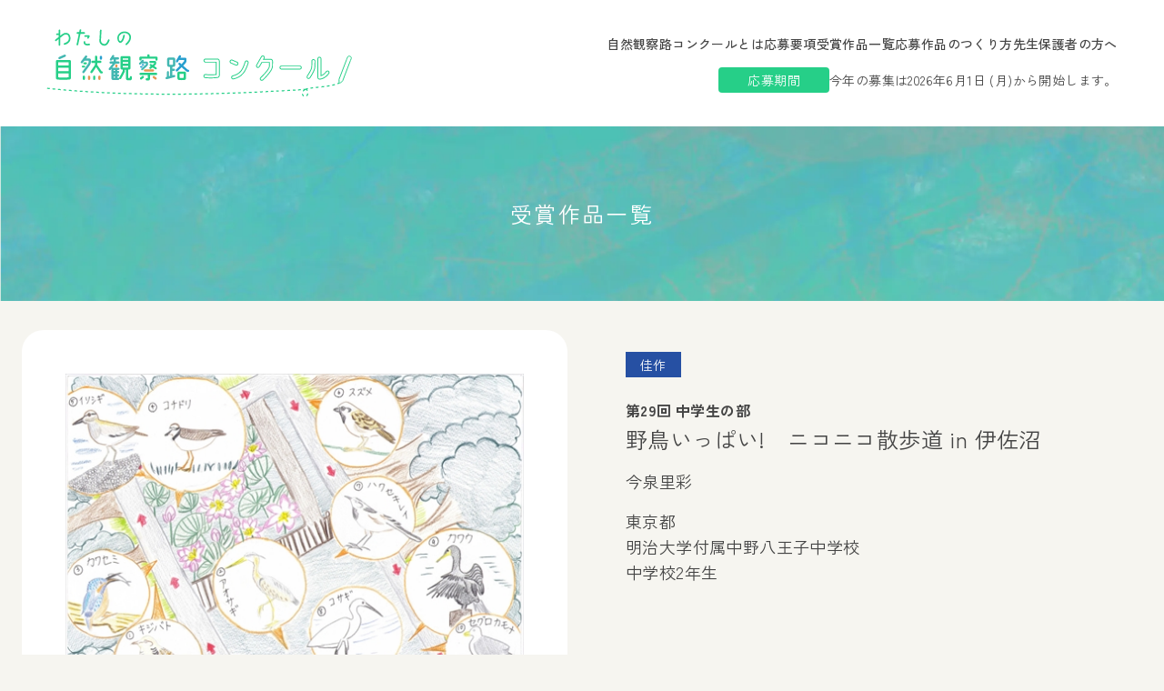

--- FILE ---
content_type: text/html; charset=UTF-8
request_url: http://kansatsuro.jeef.or.jp/juniorhighschool/485
body_size: 19620
content:
<!DOCTYPE html>
<html lang="ja">
<head>
  <meta charset="UTF-8">
  <meta name="viewport" content="width=device-width, initial-scale=1">
  <link rel="apple-touch-icon" sizes="180x180"
        href="http://kansatsuro.jeef.or.jp/wp/wp-content/themes/kansatsuro2024/assets/apple-touch-icon.png">
  <link rel="icon" type="image/png" sizes="32x32"
        href="http://kansatsuro.jeef.or.jp/wp/wp-content/themes/kansatsuro2024/assets/favicon-32x32.png">
  <link rel="icon" type="image/png" sizes="16x16"
        href="http://kansatsuro.jeef.or.jp/wp/wp-content/themes/kansatsuro2024/assets/favicon-16x16.png">
  <link rel="manifest" href="http://kansatsuro.jeef.or.jp/wp/wp-content/themes/kansatsuro2024/assets/site.webmanifest">
  <link rel="mask-icon" href="http://kansatsuro.jeef.or.jp/wp/wp-content/themes/kansatsuro2024/assets/safari-pinned-tab.svg"
        color="#5bbad5">
  <meta name="msapplication-TileColor" content="#da532c">
  <meta name="theme-color" content="#ffffff">
  <title>野鳥いっぱい!　ニコニコ散歩道 in 伊佐沼 &#8211; わたしの自然観察路コンクール：夏休みの自由研究に最適。</title>
<meta name='robots' content='max-image-preview:large' />
<link rel='dns-prefetch' href='//kansatsuro.jeef.or.jp' />
<script type="text/javascript">
/* <![CDATA[ */
window._wpemojiSettings = {"baseUrl":"https:\/\/s.w.org\/images\/core\/emoji\/14.0.0\/72x72\/","ext":".png","svgUrl":"https:\/\/s.w.org\/images\/core\/emoji\/14.0.0\/svg\/","svgExt":".svg","source":{"concatemoji":"http:\/\/kansatsuro.jeef.or.jp\/wp\/wp-includes\/js\/wp-emoji-release.min.js?ver=6.4.7"}};
/*! This file is auto-generated */
!function(i,n){var o,s,e;function c(e){try{var t={supportTests:e,timestamp:(new Date).valueOf()};sessionStorage.setItem(o,JSON.stringify(t))}catch(e){}}function p(e,t,n){e.clearRect(0,0,e.canvas.width,e.canvas.height),e.fillText(t,0,0);var t=new Uint32Array(e.getImageData(0,0,e.canvas.width,e.canvas.height).data),r=(e.clearRect(0,0,e.canvas.width,e.canvas.height),e.fillText(n,0,0),new Uint32Array(e.getImageData(0,0,e.canvas.width,e.canvas.height).data));return t.every(function(e,t){return e===r[t]})}function u(e,t,n){switch(t){case"flag":return n(e,"\ud83c\udff3\ufe0f\u200d\u26a7\ufe0f","\ud83c\udff3\ufe0f\u200b\u26a7\ufe0f")?!1:!n(e,"\ud83c\uddfa\ud83c\uddf3","\ud83c\uddfa\u200b\ud83c\uddf3")&&!n(e,"\ud83c\udff4\udb40\udc67\udb40\udc62\udb40\udc65\udb40\udc6e\udb40\udc67\udb40\udc7f","\ud83c\udff4\u200b\udb40\udc67\u200b\udb40\udc62\u200b\udb40\udc65\u200b\udb40\udc6e\u200b\udb40\udc67\u200b\udb40\udc7f");case"emoji":return!n(e,"\ud83e\udef1\ud83c\udffb\u200d\ud83e\udef2\ud83c\udfff","\ud83e\udef1\ud83c\udffb\u200b\ud83e\udef2\ud83c\udfff")}return!1}function f(e,t,n){var r="undefined"!=typeof WorkerGlobalScope&&self instanceof WorkerGlobalScope?new OffscreenCanvas(300,150):i.createElement("canvas"),a=r.getContext("2d",{willReadFrequently:!0}),o=(a.textBaseline="top",a.font="600 32px Arial",{});return e.forEach(function(e){o[e]=t(a,e,n)}),o}function t(e){var t=i.createElement("script");t.src=e,t.defer=!0,i.head.appendChild(t)}"undefined"!=typeof Promise&&(o="wpEmojiSettingsSupports",s=["flag","emoji"],n.supports={everything:!0,everythingExceptFlag:!0},e=new Promise(function(e){i.addEventListener("DOMContentLoaded",e,{once:!0})}),new Promise(function(t){var n=function(){try{var e=JSON.parse(sessionStorage.getItem(o));if("object"==typeof e&&"number"==typeof e.timestamp&&(new Date).valueOf()<e.timestamp+604800&&"object"==typeof e.supportTests)return e.supportTests}catch(e){}return null}();if(!n){if("undefined"!=typeof Worker&&"undefined"!=typeof OffscreenCanvas&&"undefined"!=typeof URL&&URL.createObjectURL&&"undefined"!=typeof Blob)try{var e="postMessage("+f.toString()+"("+[JSON.stringify(s),u.toString(),p.toString()].join(",")+"));",r=new Blob([e],{type:"text/javascript"}),a=new Worker(URL.createObjectURL(r),{name:"wpTestEmojiSupports"});return void(a.onmessage=function(e){c(n=e.data),a.terminate(),t(n)})}catch(e){}c(n=f(s,u,p))}t(n)}).then(function(e){for(var t in e)n.supports[t]=e[t],n.supports.everything=n.supports.everything&&n.supports[t],"flag"!==t&&(n.supports.everythingExceptFlag=n.supports.everythingExceptFlag&&n.supports[t]);n.supports.everythingExceptFlag=n.supports.everythingExceptFlag&&!n.supports.flag,n.DOMReady=!1,n.readyCallback=function(){n.DOMReady=!0}}).then(function(){return e}).then(function(){var e;n.supports.everything||(n.readyCallback(),(e=n.source||{}).concatemoji?t(e.concatemoji):e.wpemoji&&e.twemoji&&(t(e.twemoji),t(e.wpemoji)))}))}((window,document),window._wpemojiSettings);
/* ]]> */
</script>
<link rel='stylesheet' id='wpcfs-form-css' href='http://kansatsuro.jeef.or.jp/wp/wp-content/plugins/wp-custom-fields-search/templates/form.css?ver=6.4.7' type='text/css' media='all' />
<style id='wp-emoji-styles-inline-css' type='text/css'>

	img.wp-smiley, img.emoji {
		display: inline !important;
		border: none !important;
		box-shadow: none !important;
		height: 1em !important;
		width: 1em !important;
		margin: 0 0.07em !important;
		vertical-align: -0.1em !important;
		background: none !important;
		padding: 0 !important;
	}
</style>
<link rel='stylesheet' id='wp-block-library-css' href='http://kansatsuro.jeef.or.jp/wp/wp-includes/css/dist/block-library/style.min.css?ver=6.4.7' type='text/css' media='all' />
<style id='classic-theme-styles-inline-css' type='text/css'>
/*! This file is auto-generated */
.wp-block-button__link{color:#fff;background-color:#32373c;border-radius:9999px;box-shadow:none;text-decoration:none;padding:calc(.667em + 2px) calc(1.333em + 2px);font-size:1.125em}.wp-block-file__button{background:#32373c;color:#fff;text-decoration:none}
</style>
<style id='global-styles-inline-css' type='text/css'>
body{--wp--preset--color--black: #000000;--wp--preset--color--cyan-bluish-gray: #abb8c3;--wp--preset--color--white: #ffffff;--wp--preset--color--pale-pink: #f78da7;--wp--preset--color--vivid-red: #cf2e2e;--wp--preset--color--luminous-vivid-orange: #ff6900;--wp--preset--color--luminous-vivid-amber: #fcb900;--wp--preset--color--light-green-cyan: #7bdcb5;--wp--preset--color--vivid-green-cyan: #00d084;--wp--preset--color--pale-cyan-blue: #8ed1fc;--wp--preset--color--vivid-cyan-blue: #0693e3;--wp--preset--color--vivid-purple: #9b51e0;--wp--preset--gradient--vivid-cyan-blue-to-vivid-purple: linear-gradient(135deg,rgba(6,147,227,1) 0%,rgb(155,81,224) 100%);--wp--preset--gradient--light-green-cyan-to-vivid-green-cyan: linear-gradient(135deg,rgb(122,220,180) 0%,rgb(0,208,130) 100%);--wp--preset--gradient--luminous-vivid-amber-to-luminous-vivid-orange: linear-gradient(135deg,rgba(252,185,0,1) 0%,rgba(255,105,0,1) 100%);--wp--preset--gradient--luminous-vivid-orange-to-vivid-red: linear-gradient(135deg,rgba(255,105,0,1) 0%,rgb(207,46,46) 100%);--wp--preset--gradient--very-light-gray-to-cyan-bluish-gray: linear-gradient(135deg,rgb(238,238,238) 0%,rgb(169,184,195) 100%);--wp--preset--gradient--cool-to-warm-spectrum: linear-gradient(135deg,rgb(74,234,220) 0%,rgb(151,120,209) 20%,rgb(207,42,186) 40%,rgb(238,44,130) 60%,rgb(251,105,98) 80%,rgb(254,248,76) 100%);--wp--preset--gradient--blush-light-purple: linear-gradient(135deg,rgb(255,206,236) 0%,rgb(152,150,240) 100%);--wp--preset--gradient--blush-bordeaux: linear-gradient(135deg,rgb(254,205,165) 0%,rgb(254,45,45) 50%,rgb(107,0,62) 100%);--wp--preset--gradient--luminous-dusk: linear-gradient(135deg,rgb(255,203,112) 0%,rgb(199,81,192) 50%,rgb(65,88,208) 100%);--wp--preset--gradient--pale-ocean: linear-gradient(135deg,rgb(255,245,203) 0%,rgb(182,227,212) 50%,rgb(51,167,181) 100%);--wp--preset--gradient--electric-grass: linear-gradient(135deg,rgb(202,248,128) 0%,rgb(113,206,126) 100%);--wp--preset--gradient--midnight: linear-gradient(135deg,rgb(2,3,129) 0%,rgb(40,116,252) 100%);--wp--preset--font-size--small: 13px;--wp--preset--font-size--medium: 20px;--wp--preset--font-size--large: 36px;--wp--preset--font-size--x-large: 42px;--wp--preset--spacing--20: 0.44rem;--wp--preset--spacing--30: 0.67rem;--wp--preset--spacing--40: 1rem;--wp--preset--spacing--50: 1.5rem;--wp--preset--spacing--60: 2.25rem;--wp--preset--spacing--70: 3.38rem;--wp--preset--spacing--80: 5.06rem;--wp--preset--shadow--natural: 6px 6px 9px rgba(0, 0, 0, 0.2);--wp--preset--shadow--deep: 12px 12px 50px rgba(0, 0, 0, 0.4);--wp--preset--shadow--sharp: 6px 6px 0px rgba(0, 0, 0, 0.2);--wp--preset--shadow--outlined: 6px 6px 0px -3px rgba(255, 255, 255, 1), 6px 6px rgba(0, 0, 0, 1);--wp--preset--shadow--crisp: 6px 6px 0px rgba(0, 0, 0, 1);}:where(.is-layout-flex){gap: 0.5em;}:where(.is-layout-grid){gap: 0.5em;}body .is-layout-flow > .alignleft{float: left;margin-inline-start: 0;margin-inline-end: 2em;}body .is-layout-flow > .alignright{float: right;margin-inline-start: 2em;margin-inline-end: 0;}body .is-layout-flow > .aligncenter{margin-left: auto !important;margin-right: auto !important;}body .is-layout-constrained > .alignleft{float: left;margin-inline-start: 0;margin-inline-end: 2em;}body .is-layout-constrained > .alignright{float: right;margin-inline-start: 2em;margin-inline-end: 0;}body .is-layout-constrained > .aligncenter{margin-left: auto !important;margin-right: auto !important;}body .is-layout-constrained > :where(:not(.alignleft):not(.alignright):not(.alignfull)){max-width: var(--wp--style--global--content-size);margin-left: auto !important;margin-right: auto !important;}body .is-layout-constrained > .alignwide{max-width: var(--wp--style--global--wide-size);}body .is-layout-flex{display: flex;}body .is-layout-flex{flex-wrap: wrap;align-items: center;}body .is-layout-flex > *{margin: 0;}body .is-layout-grid{display: grid;}body .is-layout-grid > *{margin: 0;}:where(.wp-block-columns.is-layout-flex){gap: 2em;}:where(.wp-block-columns.is-layout-grid){gap: 2em;}:where(.wp-block-post-template.is-layout-flex){gap: 1.25em;}:where(.wp-block-post-template.is-layout-grid){gap: 1.25em;}.has-black-color{color: var(--wp--preset--color--black) !important;}.has-cyan-bluish-gray-color{color: var(--wp--preset--color--cyan-bluish-gray) !important;}.has-white-color{color: var(--wp--preset--color--white) !important;}.has-pale-pink-color{color: var(--wp--preset--color--pale-pink) !important;}.has-vivid-red-color{color: var(--wp--preset--color--vivid-red) !important;}.has-luminous-vivid-orange-color{color: var(--wp--preset--color--luminous-vivid-orange) !important;}.has-luminous-vivid-amber-color{color: var(--wp--preset--color--luminous-vivid-amber) !important;}.has-light-green-cyan-color{color: var(--wp--preset--color--light-green-cyan) !important;}.has-vivid-green-cyan-color{color: var(--wp--preset--color--vivid-green-cyan) !important;}.has-pale-cyan-blue-color{color: var(--wp--preset--color--pale-cyan-blue) !important;}.has-vivid-cyan-blue-color{color: var(--wp--preset--color--vivid-cyan-blue) !important;}.has-vivid-purple-color{color: var(--wp--preset--color--vivid-purple) !important;}.has-black-background-color{background-color: var(--wp--preset--color--black) !important;}.has-cyan-bluish-gray-background-color{background-color: var(--wp--preset--color--cyan-bluish-gray) !important;}.has-white-background-color{background-color: var(--wp--preset--color--white) !important;}.has-pale-pink-background-color{background-color: var(--wp--preset--color--pale-pink) !important;}.has-vivid-red-background-color{background-color: var(--wp--preset--color--vivid-red) !important;}.has-luminous-vivid-orange-background-color{background-color: var(--wp--preset--color--luminous-vivid-orange) !important;}.has-luminous-vivid-amber-background-color{background-color: var(--wp--preset--color--luminous-vivid-amber) !important;}.has-light-green-cyan-background-color{background-color: var(--wp--preset--color--light-green-cyan) !important;}.has-vivid-green-cyan-background-color{background-color: var(--wp--preset--color--vivid-green-cyan) !important;}.has-pale-cyan-blue-background-color{background-color: var(--wp--preset--color--pale-cyan-blue) !important;}.has-vivid-cyan-blue-background-color{background-color: var(--wp--preset--color--vivid-cyan-blue) !important;}.has-vivid-purple-background-color{background-color: var(--wp--preset--color--vivid-purple) !important;}.has-black-border-color{border-color: var(--wp--preset--color--black) !important;}.has-cyan-bluish-gray-border-color{border-color: var(--wp--preset--color--cyan-bluish-gray) !important;}.has-white-border-color{border-color: var(--wp--preset--color--white) !important;}.has-pale-pink-border-color{border-color: var(--wp--preset--color--pale-pink) !important;}.has-vivid-red-border-color{border-color: var(--wp--preset--color--vivid-red) !important;}.has-luminous-vivid-orange-border-color{border-color: var(--wp--preset--color--luminous-vivid-orange) !important;}.has-luminous-vivid-amber-border-color{border-color: var(--wp--preset--color--luminous-vivid-amber) !important;}.has-light-green-cyan-border-color{border-color: var(--wp--preset--color--light-green-cyan) !important;}.has-vivid-green-cyan-border-color{border-color: var(--wp--preset--color--vivid-green-cyan) !important;}.has-pale-cyan-blue-border-color{border-color: var(--wp--preset--color--pale-cyan-blue) !important;}.has-vivid-cyan-blue-border-color{border-color: var(--wp--preset--color--vivid-cyan-blue) !important;}.has-vivid-purple-border-color{border-color: var(--wp--preset--color--vivid-purple) !important;}.has-vivid-cyan-blue-to-vivid-purple-gradient-background{background: var(--wp--preset--gradient--vivid-cyan-blue-to-vivid-purple) !important;}.has-light-green-cyan-to-vivid-green-cyan-gradient-background{background: var(--wp--preset--gradient--light-green-cyan-to-vivid-green-cyan) !important;}.has-luminous-vivid-amber-to-luminous-vivid-orange-gradient-background{background: var(--wp--preset--gradient--luminous-vivid-amber-to-luminous-vivid-orange) !important;}.has-luminous-vivid-orange-to-vivid-red-gradient-background{background: var(--wp--preset--gradient--luminous-vivid-orange-to-vivid-red) !important;}.has-very-light-gray-to-cyan-bluish-gray-gradient-background{background: var(--wp--preset--gradient--very-light-gray-to-cyan-bluish-gray) !important;}.has-cool-to-warm-spectrum-gradient-background{background: var(--wp--preset--gradient--cool-to-warm-spectrum) !important;}.has-blush-light-purple-gradient-background{background: var(--wp--preset--gradient--blush-light-purple) !important;}.has-blush-bordeaux-gradient-background{background: var(--wp--preset--gradient--blush-bordeaux) !important;}.has-luminous-dusk-gradient-background{background: var(--wp--preset--gradient--luminous-dusk) !important;}.has-pale-ocean-gradient-background{background: var(--wp--preset--gradient--pale-ocean) !important;}.has-electric-grass-gradient-background{background: var(--wp--preset--gradient--electric-grass) !important;}.has-midnight-gradient-background{background: var(--wp--preset--gradient--midnight) !important;}.has-small-font-size{font-size: var(--wp--preset--font-size--small) !important;}.has-medium-font-size{font-size: var(--wp--preset--font-size--medium) !important;}.has-large-font-size{font-size: var(--wp--preset--font-size--large) !important;}.has-x-large-font-size{font-size: var(--wp--preset--font-size--x-large) !important;}
.wp-block-navigation a:where(:not(.wp-element-button)){color: inherit;}
:where(.wp-block-post-template.is-layout-flex){gap: 1.25em;}:where(.wp-block-post-template.is-layout-grid){gap: 1.25em;}
:where(.wp-block-columns.is-layout-flex){gap: 2em;}:where(.wp-block-columns.is-layout-grid){gap: 2em;}
.wp-block-pullquote{font-size: 1.5em;line-height: 1.6;}
</style>
<link rel='stylesheet' id='responsive-lightbox-fancybox-css' href='http://kansatsuro.jeef.or.jp/wp/wp-content/plugins/responsive-lightbox/assets/fancybox/jquery.fancybox.min.css?ver=2.4.6' type='text/css' media='all' />
<link rel='stylesheet' id='theme-style-css' href='http://kansatsuro.jeef.or.jp/wp/wp-content/themes/kansatsuro2024/dist/assets/css/main.css?ver=1.0.0' type='text/css' media='all' />
<script type="text/javascript" src="http://kansatsuro.jeef.or.jp/wp/wp-includes/js/jquery/jquery.min.js?ver=3.7.1" id="jquery-core-js"></script>
<script type="text/javascript" src="http://kansatsuro.jeef.or.jp/wp/wp-includes/js/jquery/jquery-migrate.min.js?ver=3.4.1" id="jquery-migrate-js"></script>
<script type="text/javascript" src="http://kansatsuro.jeef.or.jp/wp/wp-content/plugins/responsive-lightbox/assets/fancybox/jquery.fancybox.min.js?ver=2.4.6" id="responsive-lightbox-fancybox-js"></script>
<script type="text/javascript" src="http://kansatsuro.jeef.or.jp/wp/wp-includes/js/underscore.min.js?ver=1.13.4" id="underscore-js"></script>
<script type="text/javascript" src="http://kansatsuro.jeef.or.jp/wp/wp-content/plugins/responsive-lightbox/assets/infinitescroll/infinite-scroll.pkgd.min.js?ver=6.4.7" id="responsive-lightbox-infinite-scroll-js"></script>
<script type="text/javascript" id="responsive-lightbox-js-before">
/* <![CDATA[ */
var rlArgs = {"script":"fancybox","selector":"lightbox","customEvents":"","activeGalleries":true,"modal":false,"showOverlay":true,"showCloseButton":true,"enableEscapeButton":true,"hideOnOverlayClick":true,"hideOnContentClick":false,"cyclic":false,"showNavArrows":true,"autoScale":true,"scrolling":"yes","centerOnScroll":true,"opacity":true,"overlayOpacity":70,"overlayColor":"#666","titleShow":true,"titlePosition":"outside","transitions":"fade","easings":"swing","speeds":300,"changeSpeed":300,"changeFade":100,"padding":5,"margin":5,"videoWidth":1080,"videoHeight":720,"woocommerce_gallery":false,"ajaxurl":"https:\/\/kansatsuro.jeef.or.jp\/wp\/wp-admin\/admin-ajax.php","nonce":"247e2e782f","preview":false,"postId":485,"scriptExtension":false};
/* ]]> */
</script>
<script type="text/javascript" src="http://kansatsuro.jeef.or.jp/wp/wp-content/plugins/responsive-lightbox/js/front.js?ver=2.4.6" id="responsive-lightbox-js"></script>
<link rel="https://api.w.org/" href="https://kansatsuro.jeef.or.jp/wp-json/" /><link rel="alternate" type="application/json" href="https://kansatsuro.jeef.or.jp/wp-json/wp/v2/posts/485" /><link rel="EditURI" type="application/rsd+xml" title="RSD" href="https://kansatsuro.jeef.or.jp/wp/xmlrpc.php?rsd" />
<meta name="generator" content="WordPress 6.4.7" />
<link rel="canonical" href="https://kansatsuro.jeef.or.jp/juniorhighschool/485" />
<link rel='shortlink' href='https://kansatsuro.jeef.or.jp/?p=485' />
<link rel="alternate" type="application/json+oembed" href="https://kansatsuro.jeef.or.jp/wp-json/oembed/1.0/embed?url=https%3A%2F%2Fkansatsuro.jeef.or.jp%2Fjuniorhighschool%2F485" />
<link rel="alternate" type="text/xml+oembed" href="https://kansatsuro.jeef.or.jp/wp-json/oembed/1.0/embed?url=https%3A%2F%2Fkansatsuro.jeef.or.jp%2Fjuniorhighschool%2F485&#038;format=xml" />
<meta name="ICBM" content="35.9228401, 139.5142365" />
<meta name="dcterms.title" content="わたしの自然観察路コンクール：夏休みの自由研究に最適。 - 野鳥いっぱい!　ニコニコ散歩道 in 伊佐沼" />
<meta name="geo.position" content="35.9228401;139.5142365" />
</head>
<body>
<header
    class="bg-white  flex flex-col md:flex-row  justify-between items-center px-[4vw] py-[4vw] md:py-8 gap-x-8 gap-y-5">
  <a href="https://kansatsuro.jeef.or.jp">
    <svg class="w-full" width="344" height="75" viewBox="0 0 344 75" fill="none" xmlns="http://www.w3.org/2000/svg">
      <path
          d="M334.281 34.7957L334.298 34.8022L334.479 34.3429L335.168 32.5912L335.168 32.5912L335.17 32.5865C335.37 32.0639 335.419 31.5353 335.237 31.0629C335.052 30.5805 334.659 30.2438 334.153 30.0504L333.555 29.8219C333.052 29.6296 332.54 29.6274 332.085 29.8659C331.642 30.0983 331.328 30.5211 331.125 31.0354L331.125 31.0354L331.124 31.0377L330.44 32.8015L330.321 33.1091L330.319 33.1082L330.139 33.576L321.892 55.1029L321.857 55.1935L321.859 55.2905L321.915 58.5165L321.915 58.5165L321.916 58.5204C321.926 58.9328 322.207 59.2204 322.495 59.34C322.782 59.4597 323.193 59.4573 323.488 59.1495L325.808 56.8171L325.882 56.7421L325.92 56.6432L334.156 35.1218L334.281 34.7957Z"
          fill="white" stroke="#26CF88"/>
      <path
          d="M0.856445 65.116C102.763 75.8534 210.382 70.9787 284.707 66.3486M284.707 66.3486C287.241 65.0956 289.047 72.2613 285.626 73.6163C281.319 75.3218 279.402 68.9718 284.707 66.3486ZM284.707 66.3486C290.141 63.6612 311.415 64.2819 322.005 59.2983"
          stroke="#26CF88" stroke-width="1.25" stroke-dasharray="3 3"/>
      <path
          d="M26.4684 10.3483C26.3554 13.785 24.5692 15.8199 20.4542 17.1765C19.9568 17.3347 19.3011 17.086 19.0976 16.6112C18.8941 16.046 19.3463 15.639 19.7533 15.5033C23.4387 14.305 24.5918 12.6319 24.6822 10.3935C24.7953 8.10991 24.117 5.89415 21.2681 5.89415C19.3463 5.87154 17.221 8.10991 15.2539 9.57956V17.4704C15.2539 17.9678 14.8695 18.3522 14.3721 18.3522C13.8747 18.3522 13.4677 17.9678 13.4677 17.4704V11.004C12.4729 11.7953 11.5233 12.5415 10.9354 13.0163C10.5284 13.3328 9.9632 13.265 9.66927 12.8806C9.35273 12.4736 9.42056 11.931 9.80493 11.6144L13.4677 8.72038V6.57244L11.5911 6.61766C11.0937 6.61766 10.6867 6.21068 10.6867 5.71327C10.6867 5.21585 11.0711 4.83148 11.5685 4.80887L13.4677 4.78626V1.34956C13.4677 0.852142 13.8747 0.467773 14.3721 0.467773C14.8695 0.467773 15.2539 0.852142 15.2539 1.34956V7.29596C18.7584 4.49233 19.6855 4.17579 21.2455 4.15318C25.044 4.06275 26.5815 7.22813 26.4684 10.3483Z"
          fill="#26CF88"/>
      <path
          d="M41.6153 5.17046H37.5003L34.968 17.1989C34.8775 17.6963 34.4027 17.9903 33.9053 17.8998C33.4305 17.7868 33.114 17.312 33.227 16.8372L35.6689 5.17046H34.041C33.5435 5.17046 33.1592 4.76348 33.1592 4.26607C33.1592 3.76865 33.5435 3.36167 34.041 3.36167H36.0532L36.5507 0.942414C36.6637 0.467606 37.1385 0.151068 37.6133 0.241507C38.1107 0.354557 38.4047 0.829364 38.3142 1.32678L37.8846 3.36167H41.6153C42.1127 3.36167 42.5197 3.76865 42.5197 4.26607C42.5197 4.76348 42.1127 5.17046 41.6153 5.17046ZM46.9756 16.0458C47.473 16.0006 47.9252 16.2719 47.993 16.7693C48.0608 17.2668 47.6991 17.7868 47.2017 17.832C46.546 17.8998 45.5964 17.945 44.5563 17.9224C42.2953 17.832 40.9613 16.6337 40.9839 14.7118C40.9839 14.4631 40.9839 14.2596 41.0518 13.9431C41.1648 13.5135 41.617 13.1065 42.1597 13.2422C42.6119 13.3552 42.8379 13.8074 42.7927 14.2822C42.7701 14.4857 42.7249 14.7118 42.7475 14.9379C42.7927 15.7971 43.5615 16.0458 44.6015 16.1363C45.2572 16.2041 46.252 16.1363 46.9756 16.0458ZM45.0537 9.17241L45.4155 8.58456H42.5892C42.0918 8.58456 41.6848 8.17758 41.6848 7.70277C41.6848 7.22796 42.0918 6.79837 42.5892 6.79837H46.6138C47.1112 6.79837 47.6539 7.20535 47.6539 7.70277C47.6539 8.29063 47.3373 8.6976 46.9982 9.35329L46.546 10.122C46.2747 10.5516 45.6868 10.6647 45.2572 10.416C44.8502 10.1446 44.7824 9.602 45.0537 9.17241Z"
          fill="#26CF88"/>
      <path
          d="M60.0647 12.88C60.0873 14.9827 62.0318 16.4523 63.9988 16.4749C65.378 16.4749 66.599 15.0053 67.7973 11.8399C68.0234 11.2295 68.566 11.1164 68.9504 11.2747C69.4026 11.4782 69.6287 12.0208 69.4252 12.5634C68.3851 15.4123 66.8025 18.1707 63.9762 18.2611C61.3309 18.3516 58.0976 16.2488 58.3011 12.5408C58.4594 9.285 58.7533 5.10217 58.9116 1.41676C58.9342 0.919347 59.3638 0.534979 59.8386 0.557589C60.336 0.580199 60.7204 1.00979 60.6752 1.5072C60.336 6.50399 60.0195 10.8225 60.0647 12.88Z"
          fill="#26CF88"/>
      <path
          d="M91.2677 9.24056C91.3129 6.23345 88.8937 4.289 85.8187 4.33422C82.5403 4.40205 79.6914 6.84391 79.6462 9.7832C79.601 11.7276 80.5732 13.3103 81.2741 13.3103C82.5403 13.2877 83.9647 10.0093 84.4847 6.93435C84.5752 6.45955 85.0274 6.1204 85.5248 6.16562C85.9996 6.23345 86.3614 6.68565 86.2709 7.16045C85.6605 10.9363 83.8517 15.0739 81.2741 15.1644C79.9175 15.2096 77.9505 13.2651 78.0183 9.7832C78.1087 5.6682 81.4324 2.70631 85.7735 2.61587C89.3911 2.52543 93.1217 4.80902 93.0539 9.26317C93.0313 11.9537 91.5842 14.5991 88.5545 17.3801C88.1701 17.7193 87.6049 17.7193 87.2205 17.3575C86.8814 17.0184 86.8814 16.4531 87.2205 16.114C90.0242 13.4686 91.2451 11.4111 91.2677 9.24056Z"
          fill="#26CF88"/>
      <path
          d="M25.4415 33.9395H12.0282C11.1549 33.9395 10.4688 34.6256 10.4688 35.4989V53.744C10.4688 54.6173 11.1549 55.3658 12.0282 55.4594C16.5505 55.9272 20.9792 55.896 25.4079 55.4594C26.3124 55.3658 26.9674 54.6485 26.9674 53.744L26.9986 35.4989C26.9986 34.6256 26.3124 33.9395 25.4391 33.9395H25.4415ZM24.5371 53.0267C20.1083 53.4633 15.9915 53.3074 12.9662 53.0579V48.8475H24.5371V53.0267ZM24.5371 46.3524H12.9638V42.5786H24.5347V46.3524H24.5371ZM24.5371 40.1147H12.9638V36.4033H24.5347V40.1147H24.5371Z"
          fill="#26CF88"/>
      <path
          d="M14.9911 32.9108L20.8233 30.3846C21.4159 30.0415 21.6654 29.293 21.3535 28.7004C21.0104 28.1078 20.2619 27.8583 19.6693 28.1702L13.8371 30.7277C13.2446 31.0395 12.995 31.7881 13.3069 32.4118C13.65 33.0044 14.3985 33.2539 14.9911 32.9108Z"
          fill="#42B7B1"/>
      <path
          d="M47.894 39.5224L41.7499 47.9744C41.3444 48.5358 40.5959 48.6293 40.0345 48.2551C39.4731 47.8496 39.3484 47.0699 39.7538 46.5085L45.8979 38.0877C46.241 37.6199 46.3969 37.0897 46.3969 36.4971V34.8129H41.8123L39.9721 37.1209C39.5667 37.6511 38.787 37.7446 38.2256 37.3392C37.6954 36.9337 37.6018 36.154 38.0073 35.6238L42.6855 29.5109C43.1222 28.9495 43.9019 28.856 44.4321 29.2614C44.9623 29.6669 45.087 30.4466 44.6816 31.008L43.7147 32.3179H47.3326C48.1747 32.3179 48.892 33.0352 48.892 33.8773V36.4971C48.892 37.5887 48.5489 38.6491 47.894 39.5224Z"
          fill="#42B7B1"/>
      <path
          d="M40.0974 40.1455H41.5321C42.1559 40.1455 42.6549 40.6445 42.6549 41.2371C42.6549 41.8609 42.1559 42.3599 41.5321 42.3599H40.0974C39.5049 42.3599 39.0059 41.8609 39.0059 41.2371C39.0059 40.6133 39.5049 40.1455 40.0974 40.1455Z"
          fill="#26CF88"/>
      <path
          d="M42.4053 54.6795C42.4053 55.3656 41.8751 55.927 41.1889 55.927C40.5028 55.927 39.9414 55.3656 39.9414 54.6795V52.3716C39.9414 51.6854 40.5028 51.124 41.1889 51.124C41.8751 51.124 42.4053 51.6854 42.4053 52.3716V54.6795Z"
          fill="#26CF88"/>
      <path
          d="M43.4962 38.8053H41.7185C41.0947 38.8053 40.5957 38.3374 40.5957 37.7137C40.5957 37.0899 41.0947 36.6221 41.7185 36.6221H43.4962C44.0888 36.6221 44.5878 37.0899 44.5878 37.7137C44.5878 38.3374 44.0888 38.8053 43.4962 38.8053Z"
          fill="#26CF88"/>
      <path
          d="M45.6484 52.3716C45.6484 51.6854 46.2098 51.124 46.896 51.124C47.5821 51.124 48.1435 51.6854 48.1435 52.3716V54.6795C48.1435 55.3656 47.5821 55.927 46.896 55.927C46.2098 55.927 45.6484 55.3656 45.6484 54.6795V52.3716Z"
          fill="#E59853"/>
      <path
          d="M60.7457 48.8474C59.8725 48.8474 59.0927 48.4419 58.6249 47.7246L54.7264 41.83L50.6095 47.8805C50.2353 48.4731 49.4867 48.629 48.8942 48.2548C48.3328 47.9117 48.1456 47.132 48.5199 46.5706L53.011 40.0523C53.2917 39.6156 53.4165 39.1166 53.4165 38.6176V37.2453H50.6095C49.9234 37.2453 49.3932 36.6839 49.3932 36.029C49.3932 35.374 49.9234 34.7814 50.6095 34.7814H53.4165V30.4151C53.4165 29.7289 53.9779 29.1987 54.664 29.1987C55.3501 29.1987 55.9115 29.7289 55.9115 30.4151V34.7814H59.3111C59.9972 34.7814 60.5586 35.3428 60.5586 36.029C60.5586 36.7151 59.9972 37.2453 59.3111 37.2453H55.9115V38.6176C55.9115 38.8359 55.8803 39.0542 55.8492 39.2726L60.7457 46.3835C61.4319 46.3835 61.9933 46.9449 61.9933 47.631C61.9933 48.3172 61.4319 48.8474 60.7457 48.8474Z"
          fill="#26CF88"/>
      <path
          d="M51.3896 54.6795V52.3716C51.3896 51.6854 51.951 51.124 52.606 51.124C53.2609 51.124 53.8535 51.6854 53.8535 52.3716V54.6795C53.8535 55.3656 53.2921 55.927 52.606 55.927C51.9198 55.927 51.3896 55.3656 51.3896 54.6795Z"
          fill="#26CF88"/>
      <path
          d="M57.0977 52.3716C57.0977 51.6854 57.659 51.124 58.3452 51.124C59.0313 51.124 59.5615 51.6854 59.5615 52.3716V54.6795C59.5615 55.3656 59.0313 55.927 58.3452 55.927C57.659 55.927 57.0977 55.3656 57.0977 54.6795V52.3716Z"
          fill="#E59853"/>
      <path
          d="M58.7188 30.6333C58.7188 29.9471 59.2801 29.3857 59.9663 29.3857C60.6524 29.3857 61.1826 29.9471 61.1826 30.6333V32.4422C61.1826 33.1283 60.6524 33.6897 59.9663 33.6897C59.2801 33.6897 58.7188 33.1283 58.7188 32.4422V30.6333Z"
          fill="#289FCE"/>
      <path
          d="M79.1759 44.9179C79.8621 44.9179 80.4235 44.3565 80.4235 43.6704C80.4235 42.9843 79.8621 42.4541 79.1759 42.4541H72.3769L75.9011 38.0565H79.2071C79.8932 38.0565 80.4546 37.4951 80.4546 36.809C80.4546 36.1228 79.8932 35.5614 79.2071 35.5614H76.4625V33.4718H78.7081C79.3942 33.4718 79.9556 32.9104 79.9556 32.2243C79.9556 31.5382 79.3942 30.9768 78.7081 30.9768H74.0922L74.4665 30.4154C74.8407 29.854 74.6848 29.0743 74.1234 28.7C73.562 28.3258 72.7823 28.4817 72.4081 29.0743L70.0066 32.7233C69.6323 33.2847 69.7882 34.0644 70.3808 34.4387C70.9422 34.8129 71.6907 34.657 72.0962 34.0956L72.4704 33.4718H73.9987V35.5614H70.6303C69.9442 35.5614 69.3828 36.1228 69.3828 36.809C69.3828 37.4951 69.9442 38.0565 70.6303 38.0565H72.8759L68.759 43.1402C68.3224 43.6704 68.416 44.4501 68.9462 44.8867C69.4764 45.3234 70.2561 45.2298 70.6615 44.6996L71.566 43.4521V54.3992C71.566 55.2725 72.2833 55.9586 73.1254 55.9586L78.8952 55.9898C79.5502 55.9898 80.1116 55.4284 80.1116 54.7734C80.1116 54.1185 79.7061 53.5259 78.8952 53.5259L77.9908 53.4947V52.1536H78.7705C79.4566 52.1536 80.018 51.6234 80.018 50.9373C80.018 50.2511 79.4566 49.6897 78.7705 49.6897H77.9908V48.4734H78.8328C79.519 48.4734 80.0804 47.912 80.0804 47.2259C80.0804 46.5397 79.519 45.9783 78.8328 45.9783H77.9908V44.9179H79.1759ZM75.5893 53.4947H74.061V52.1536H75.5893V53.4947ZM75.5893 49.6897H74.061V48.4734H75.5893V49.6897ZM75.5893 45.9783H74.061V44.9179H75.5893V45.9783Z"
          fill="#42B7B1"/>
      <path
          d="M75.6523 40.988V39.8965C75.6523 39.2103 76.2137 38.6489 76.8999 38.6489C77.586 38.6489 78.1474 39.2103 78.1474 39.8965V40.988C78.1474 41.6742 77.586 42.2356 76.8999 42.2356C76.2137 42.2356 75.6523 41.6742 75.6523 40.988Z"
          fill="#E59853"/>
      <path
          d="M92.9635 51.6543C92.3398 51.6543 91.8408 52.1533 91.8408 52.7771V53.8063C91.217 53.8687 90.5932 53.8687 90.0006 53.8375V44.6058C90.3125 44.6058 90.6556 44.5746 90.9987 44.5434C91.8719 44.481 92.5581 43.7325 92.5581 42.8592V31.2572C92.5581 30.3839 91.8407 29.6978 90.9987 29.6978H83.0456C82.2036 29.6978 81.455 30.4151 81.455 31.2884V42.7968C81.455 43.7013 82.1724 44.4498 83.0456 44.5122C83.264 44.5434 83.8254 44.5746 84.0125 44.5746V45.7597C84.0125 45.9157 83.9813 46.1028 83.8877 46.2276C82.8585 48.5667 80.7065 52.3093 80.1451 53.3697C79.7085 54.1806 80.2699 55.1474 81.1743 55.1162C81.611 55.1162 82.1724 54.6796 82.4219 54.1806L86.0085 47.4127C86.2892 46.9137 86.3204 46.3211 86.3204 45.7597V44.7305H87.5368V54.4301C87.5368 55.3345 88.2229 56.1143 89.1274 56.239C90.1878 56.3638 91.2794 56.395 92.4645 56.2702C93.3378 56.1454 94.0239 55.3969 94.0551 54.4925V52.7771C94.0551 52.1533 93.5561 51.6543 92.9635 51.6543ZM83.9813 32.1304H90.063V33.8146H83.9813V32.1304ZM83.9813 36.2785H90.063V38.025H83.9813V36.2785ZM83.9813 42.1107V40.4889H90.063V42.1107C87.6927 42.2978 85.8214 42.2978 83.9813 42.1107Z"
          fill="#26CF88"/>
      <path
          d="M106.715 35.5926L106.559 35.7486L110.24 35.7798C111.113 35.7798 111.799 36.4659 111.799 37.3392V38.6491C111.799 39.3664 111.487 40.0525 110.957 40.5204L105.998 44.9803C105.561 45.4169 104.875 45.3858 104.439 44.9179C104.033 44.4813 104.314 43.6704 104.751 43.2338C106.279 41.8303 109.46 38.8986 109.491 38.8674C109.554 38.8362 109.585 38.7426 109.585 38.6491V37.7758H104.626L103.753 38.7426C103.347 39.1793 102.63 39.2105 102.193 38.7738C101.756 38.3684 101.725 37.651 102.162 37.2144L105.094 34.0644C105.53 33.6278 106.216 33.6278 106.653 34.0332C107.121 34.4698 107.121 35.156 106.715 35.5926Z"
          fill="#42B7B1"/>
      <path
          d="M120.784 30.2595C121.657 30.2595 122.343 30.9457 122.343 31.8189V33.4407C122.343 34.1269 121.782 34.6883 121.095 34.6883C120.409 34.6883 119.879 34.1269 119.879 33.4407V32.4427H104.659V33.4095C104.659 34.0957 104.129 34.6259 103.443 34.6259C102.757 34.6259 102.195 34.0957 102.195 33.4095V31.7878C102.195 30.9145 102.881 30.2283 103.755 30.2283H110.959V28.9184C110.959 28.2323 111.521 27.6709 112.207 27.6709C112.893 27.6709 113.454 28.2323 113.454 28.9184V30.2283L120.784 30.2595Z"
          fill="#26CF88"/>
      <path
          d="M113.891 50.5313V54.8976C113.891 55.7397 113.205 56.457 112.332 56.457H110.398C109.712 56.457 109.151 55.8956 109.151 55.2095C109.151 54.5234 109.712 53.962 110.398 53.962H111.427V50.5313H103.568C102.882 50.5313 102.32 49.9699 102.32 49.2837C102.32 48.5976 102.882 48.0674 103.568 48.0674H120.659C121.345 48.0674 121.907 48.6288 121.907 49.2837C121.907 49.9387 121.345 50.5313 120.659 50.5313H113.891Z"
          fill="#26CF88"/>
      <path
          d="M106.902 53.62L104.906 55.1794C104.345 55.616 103.565 55.4913 103.16 54.9611C102.754 54.4309 102.848 53.6512 103.378 53.2145L105.374 51.6863C105.935 51.2497 106.715 51.3432 107.121 51.9046C107.557 52.4348 107.432 53.2145 106.902 53.62Z"
          fill="#26CF88"/>
      <path
          d="M104.969 42.3911H103.971C103.472 42.3911 103.066 42.0168 103.066 41.5178C103.066 41.0188 103.472 40.6445 103.971 40.6445H104.969C105.437 40.6445 105.842 41.0188 105.842 41.5178C105.842 42.0168 105.437 42.3911 104.969 42.3911Z"
          fill="#289FCE"/>
      <path
          d="M105.623 38.4307H106.715C107.183 38.4307 107.588 38.8361 107.588 39.3039C107.588 39.8029 107.183 40.2084 106.715 40.2084H105.623C105.124 40.2084 104.75 39.8029 104.75 39.3039C104.75 38.8361 105.124 38.4307 105.623 38.4307Z"
          fill="#289FCE"/>
      <path
          d="M108.337 44.2002H117.195C117.881 44.2002 118.411 44.7616 118.411 45.4477C118.411 46.1339 117.881 46.6641 117.195 46.6641H108.337C107.651 46.6641 107.121 46.1339 107.121 45.4477C107.121 44.7616 107.651 44.2002 108.337 44.2002Z"
          fill="#E59853"/>
      <path
          d="M118.507 40.7385L120.94 42.2356C121.439 42.5786 121.563 43.2648 121.22 43.795C120.877 44.294 120.191 44.4187 119.692 44.0757L116.729 42.1732L114.983 43.5767C114.515 43.9509 113.829 43.8885 113.454 43.4207C113.049 42.9529 113.111 42.2356 113.61 41.8613C113.86 41.643 114.484 41.144 114.827 40.8945L114.078 40.3643C113.579 40.0212 113.423 39.3351 113.766 38.836C114.109 38.337 114.827 38.2123 115.326 38.5553L116.604 39.4286C117.602 38.6177 118.413 37.9316 118.445 37.9316C118.476 37.9004 118.507 37.838 118.507 37.7756V37.1519H114.203C113.61 37.1519 113.111 36.6529 113.111 36.0603C113.111 35.4677 113.61 34.9687 114.203 34.9687L119.162 34.9375C120.035 34.9375 120.721 35.6548 120.721 36.4969V37.7756C120.721 38.5242 120.378 39.2103 119.817 39.6469L118.507 40.7385Z"
          fill="#26CF88"/>
      <path
          d="M118.85 51.7793L120.846 53.3387C121.407 53.7441 121.501 54.5238 121.064 55.0852C120.658 55.6154 119.879 55.709 119.349 55.3035L117.321 53.7441C116.791 53.3075 116.698 52.559 117.103 51.9976C117.54 51.4674 118.319 51.3738 118.85 51.7793Z"
          fill="#E59853"/>
      <path
          d="M141.647 51.3121C141.491 50.6571 140.805 50.2517 140.15 50.4388L138.403 50.9066V46.0101H140.181C140.867 46.0101 141.429 45.4487 141.429 44.7625C141.429 44.0764 140.867 43.515 140.181 43.515H138.403V41.7061C138.934 41.6437 139.495 41.5813 140.119 41.4878C141.023 41.363 141.678 40.5833 141.678 39.6788L141.647 32.911C141.647 32.0377 140.961 31.3516 140.088 31.3516H134.411C133.569 31.3516 132.852 32.0377 132.852 32.911V39.6477C132.852 40.5833 133.538 41.363 134.442 41.4878C134.941 41.5813 135.44 41.6437 135.908 41.6749V51.5304L134.817 51.8423V47.32C134.817 46.6962 134.318 46.1972 133.694 46.1972C133.07 46.1972 132.602 46.6962 132.602 47.32V52.4037L131.947 52.6844C131.292 52.8715 130.887 53.5264 131.074 54.2126C131.23 54.8675 131.916 55.273 132.571 55.0859L140.774 52.8403C141.429 52.6532 141.834 51.9982 141.647 51.3121ZM135.347 39.1486V33.7843H139.183V39.1175C137.873 39.3046 136.594 39.3046 135.347 39.1486Z"
          fill="#42B7B1"/>
      <path
          d="M155.496 44.637H155.902C156.588 44.637 157.118 45.1983 157.118 45.8845C157.118 46.5706 156.588 47.132 155.902 47.132C155.028 47.132 154.186 46.8201 153.531 46.2276L148.666 41.9236L144.268 46.2899C143.769 46.789 142.99 46.789 142.522 46.3211C142.023 45.8533 142.023 45.0424 142.491 44.5746L146.795 40.3018L145.547 39.179C145.048 38.7424 144.986 37.9627 145.422 37.4325C145.89 36.9334 146.67 36.8711 147.169 37.3389L148.51 38.5241L150.88 36.0914C151.504 35.4676 151.566 34.9062 151.598 33.9082H145.921L144.674 35.9978C144.331 36.5904 143.551 36.8399 142.958 36.4968C142.366 36.1537 142.21 35.3428 142.553 34.7503L145.765 29.2611C146.108 28.6685 146.857 28.4502 147.45 28.8245C148.042 29.1676 148.229 29.9161 147.886 30.5087L147.387 31.4443H152.502C153.375 31.4443 154.061 32.1304 154.061 33.0037V34.376C154.061 35.6547 153.718 36.6839 152.689 37.8379L150.381 40.177L155.496 44.637Z"
          fill="#289FCE"/>
      <path
          d="M151.909 46.6646L145.672 46.6957C144.798 46.6957 144.112 47.3819 144.112 48.2552V54.1497C144.112 55.0854 144.798 55.8339 145.703 55.9587C147.73 56.2082 150.069 56.177 151.909 55.9275C152.814 55.8027 153.5 55.023 153.469 54.1186V48.224C153.469 47.3507 152.783 46.6646 151.909 46.6646ZM151.005 53.526C149.477 53.7755 148.042 53.7755 146.576 53.5884V49.1596H151.005V53.526Z"
          fill="#26CF88"/>
      <path
          d="M188.129 33.4176C189.002 33.4176 189.689 34.1038 189.689 34.9771V51.0079C189.689 51.9123 189.034 52.692 188.16 52.7856C185.5 53.0759 183.185 53.2246 180.843 53.2246C178.9 53.2246 176.94 53.1215 174.749 52.9103C174.063 52.848 173.533 52.2554 173.595 51.5692C173.684 50.9215 174.243 50.4417 174.884 50.4417C174.922 50.4417 174.96 50.4417 174.999 50.4465C177.098 50.6528 179.039 50.7559 180.932 50.7559C183.031 50.7559 185.077 50.6312 187.225 50.3841V35.8815H175.028C174.341 35.8815 173.78 35.3201 173.78 34.634C173.78 33.9479 174.404 33.4176 175.09 33.4176H188.127M188.129 32.458H175.09C173.838 32.458 172.82 33.4344 172.82 34.634C172.82 35.8335 173.811 36.8412 175.028 36.8412H186.263V49.5228C184.43 49.7075 182.676 49.7963 180.929 49.7963C179.077 49.7963 177.168 49.6979 175.09 49.4916C175.016 49.4844 174.948 49.482 174.879 49.482C173.756 49.482 172.792 50.3241 172.641 51.4397V51.4613L172.636 51.4829C172.583 52.0755 172.77 52.6512 173.164 53.1047C173.545 53.5437 174.075 53.8148 174.658 53.8676C176.906 54.0859 178.871 54.1867 180.838 54.1867C183.113 54.1867 185.471 54.0451 188.259 53.7404C189.617 53.5941 190.643 52.4209 190.643 51.0079V34.9771C190.643 33.564 189.537 32.458 188.124 32.458H188.129Z"
          fill="#26CF88"/>
      <path
          d="M203.679 34.4186C203.895 34.4186 204.113 34.4786 204.31 34.6033L209.581 36.8489C210.173 37.1919 210.36 37.9716 210.048 38.5954C209.816 38.9961 209.384 39.2264 208.945 39.2264C208.736 39.2264 208.525 39.1736 208.333 39.0632L203.062 36.7865C202.47 36.4434 202.283 35.6637 202.594 35.0711C202.822 34.6561 203.247 34.4186 203.679 34.4186ZM220.285 35.4478C220.41 35.4478 220.533 35.467 220.655 35.5078C221.31 35.7573 221.591 36.537 221.403 37.1919C218.441 46.7667 214.729 52.2871 205.716 54.3143C205.627 54.3359 205.536 54.3455 205.447 54.3455C204.859 54.3455 204.322 53.9185 204.187 53.3475C204.032 52.6925 204.468 52.0376 205.123 51.8816C213.232 49.8232 216.164 45.5192 219.064 36.3499C219.218 35.8173 219.741 35.4478 220.285 35.4478ZM203.679 33.4589C202.882 33.4589 202.143 33.9004 201.755 34.6081L201.75 34.6153L201.745 34.6225C201.186 35.6829 201.563 37.0264 202.582 37.6142L202.63 37.643L202.681 37.6646L207.908 39.9221C208.225 40.0924 208.583 40.1836 208.945 40.1836C209.741 40.1836 210.483 39.759 210.879 39.0728L210.893 39.0464L210.905 39.0201C211.452 37.9261 211.08 36.6042 210.06 36.014L210.01 35.9852L209.957 35.9612L204.746 33.742C204.42 33.5549 204.053 33.4565 203.679 33.4565V33.4589ZM220.285 34.4882C219.314 34.4882 218.417 35.1527 218.145 36.0716C216.586 40.9945 215.142 44.0126 213.316 46.1622C211.327 48.4989 208.729 49.9767 204.893 50.9508C203.712 51.2363 202.978 52.4094 203.254 53.5706C203.494 54.5758 204.415 55.3051 205.447 55.3051C205.608 55.3051 205.771 55.2859 205.927 55.2524C215.674 53.0596 219.427 46.8243 222.32 37.4774V37.4678L222.325 37.4582C222.663 36.2755 222.078 35.0255 220.996 34.6129L220.976 34.6057L220.957 34.5985C220.741 34.5265 220.513 34.4906 220.283 34.4906L220.285 34.4882Z"
          fill="#26CF88"/>
      <path
          d="M237.979 29.9933C238.183 29.9933 238.392 30.0413 238.581 30.1421C239.174 30.4852 239.392 31.2649 239.049 31.8574L238.02 33.6664H246.628C247.47 33.6664 248.187 34.3837 248.187 35.2258L248.156 40.5278C248.156 43.3035 246.129 47.2956 237.926 55.4046C237.631 55.6829 237.221 55.834 236.823 55.834C236.506 55.834 236.197 55.7381 235.962 55.5294C235.463 55.0615 235.556 54.1571 236.055 53.7204C240.577 49.3853 245.786 43.6466 245.724 40.7461V36.1614H236.617L233.872 40.9332C233.622 41.3651 233.155 41.7153 232.644 41.7153C232.454 41.7153 232.257 41.6674 232.063 41.557C231.502 41.2139 231.377 40.3095 231.72 39.7169L236.897 30.6099C237.13 30.2093 237.547 29.9933 237.979 29.9933ZM237.979 29.0337C237.192 29.0337 236.458 29.4535 236.067 30.1301L230.885 39.2443C230.269 40.3119 230.583 41.7777 231.562 42.3775L231.576 42.3871L231.59 42.3943C231.922 42.5814 232.277 42.675 232.644 42.675C233.464 42.675 234.253 42.1928 234.702 41.4155L237.171 37.1235H244.764V40.7701C244.781 41.5234 244.152 44.6302 235.403 53.0199C234.954 53.4229 234.68 54.0395 234.671 54.6729C234.661 55.2871 234.884 55.8412 235.304 56.2347L235.314 56.2443L235.326 56.2539C235.724 56.6042 236.257 56.7985 236.823 56.7985C237.475 56.7985 238.118 56.5466 238.584 56.1075L238.593 56.1003L238.601 56.0931C247.866 46.9334 249.116 43.0876 249.116 40.5326L249.147 35.2354C249.147 33.8631 247.993 32.7115 246.628 32.7115H239.671L239.884 32.3373C240.177 31.8334 240.251 31.2337 240.093 30.6579C239.937 30.0869 239.57 29.6119 239.064 29.3168L239.047 29.3072L239.03 29.2976C238.706 29.1273 238.344 29.0385 237.979 29.0385V29.0337Z"
          fill="#26CF88"/>
      <path
          d="M278.592 41.0905C279.279 41.0905 279.84 41.6207 279.84 42.3068C279.84 42.993 279.279 43.5544 278.592 43.5544H258.569C257.883 43.5544 257.322 42.993 257.322 42.3068C257.322 41.6207 257.883 41.0905 258.569 41.0905H278.592ZM278.592 40.1309H258.569C257.353 40.1309 256.362 41.1073 256.362 42.3068C256.362 43.5064 257.353 44.514 258.569 44.514H278.592C279.809 44.514 280.8 43.5232 280.8 42.3068C280.8 41.0905 279.809 40.1309 278.592 40.1309Z"
          fill="#26CF88"/>
      <path
          d="M300.265 31.3903C300.951 31.3903 301.513 31.9517 301.513 32.6378L301.482 51.9434C304.226 51.1637 305.754 50.0721 308.281 46.9844C308.545 46.6701 308.888 46.5238 309.226 46.5238C309.526 46.5238 309.823 46.6413 310.058 46.8597C310.526 47.3587 310.433 48.2008 309.996 48.731C306.971 52.7231 303.478 54.3137 300.671 54.532C300.606 54.5368 300.541 54.5416 300.479 54.5416C299.565 54.5416 299.018 53.9106 299.018 53.0038V32.6378C299.018 31.9517 299.579 31.3903 300.265 31.3903ZM293.653 33.9789C294.308 33.9789 294.87 34.5091 294.901 35.1952C294.901 38.4076 294.776 39.5304 294.714 41.9631C294.651 44.2087 292.811 48.1384 289.474 53.1597C289.217 53.5675 288.709 53.8411 288.234 53.8411C288.018 53.8411 287.809 53.7835 287.634 53.6587C286.917 53.1909 287.041 52.3176 287.416 51.725C289.88 47.9513 291.938 44.3958 292.187 42.3686C292.468 40.1854 292.437 38.0957 292.406 35.2264C292.406 34.5403 292.967 33.9789 293.653 33.9789ZM300.265 30.4306C299.049 30.4306 298.058 31.4215 298.058 32.6378V53.0038C298.058 54.4744 299.054 55.5012 300.479 55.5012C300.568 55.5012 300.659 55.4964 300.75 55.4892C302.866 55.3237 306.973 54.3017 310.749 49.3259C311.512 48.3831 311.517 47.0156 310.757 46.2047L310.735 46.1831L310.713 46.1615C310.303 45.7777 309.775 45.5642 309.223 45.5642C308.585 45.5642 307.974 45.8568 307.544 46.3678L307.539 46.3726L307.535 46.3774C305.558 48.7933 304.286 49.8921 302.439 50.6143L302.468 32.6378C302.468 31.4191 301.477 30.4282 300.26 30.4282L300.265 30.4306ZM293.653 33.0193C292.437 33.0193 291.446 34.0101 291.446 35.2264V35.4591C291.48 38.2037 291.501 40.1854 291.235 42.2462C290.952 44.5541 287.684 49.5563 286.612 51.1996L286.607 51.2068L286.602 51.214C285.957 52.236 285.919 53.6731 287.089 54.4528C287.416 54.6831 287.812 54.8031 288.231 54.8031C289.04 54.8031 289.841 54.364 290.275 53.6851C292.691 50.0505 295.585 45.0747 295.671 41.9919C295.693 41.1306 295.724 40.4301 295.753 39.7511C295.808 38.482 295.858 37.2849 295.858 35.1952V35.1521C295.803 33.9573 294.834 33.0193 293.651 33.0193H293.653Z"
          fill="#26CF88"/>
    </svg>
  </a>

  <div class="text-sm  grid grid-rows-auto-auto gap-y-4">
    <ul class="flex flex-wrap  gap-x-5 gap-y-2 font-medium  order-1">
      <li><a href=" https://kansatsuro.jeef.or.jp/about">自然観察路コンクールとは</a></li>
      <li><a href=" https://kansatsuro.jeef.or.jp/application">応募要項</a></li>
      <li><a href=" https://kansatsuro.jeef.or.jp/works">受賞作品一覧</a></li>
      <li><a href=" https://kansatsuro.jeef.or.jp/howto">応募作品のつくり方</a></li>
      <li><a href=" https://kansatsuro.jeef.or.jp/to_pt">先生保護者の方へ</a></li>
    </ul>
              <div class="flex justify-end items-center gap-x-4 md:order-2">
        <p class="bg-[#26CF88] px-8 text-white rounded shrink-0">応募期間</p>
        <p class="leading-[1.6]">今年の募集は2026年6月1日          (月)から開始します。</p>
      </div>
      </div>
</header>    <main class="pb-20">
        <div class="py-20 text-center text-white text-2xl main-bg  tracking-widest">
            受賞作品一覧
        </div>
        <div class="mt-8 mx-auto grid md:grid-cols-2 px-6 gap-x-8">
            <div class="works-image-wrap">
                <div class="bg-white aspect-square rounded-3xl p-6 md:p-12 works-image">
                    <div class="aspect-square flex items-center justify-center">
                        <img class="object-contain w-full  h-full " src="https://kansatsuro.jeef.or.jp/wp/wp-content/uploads/2014/03/29_jh_10.jpg" alt="">
                    </div>
                </div>
            </div>
            <div class="md:px-8 p-post w-full">
                <div class="md:pb-12 pt-6">
                    <span class="bg-fine-work inline-block text-sm px-4 py-1 text-white">
                        佳作                    </span>
                    <div class="font-bold mt-6 flex gap-x-4">
                        第29回                        中学生の部                    </div>
                    <h1 class="text-2xl mt-1">
                        野鳥いっぱい!　ニコニコ散歩道 in 伊佐沼                    </h1>
                    <p class="text-lg mt-1">
                        今泉里彩                    </p>
                    <p class="mt-10 text-lg">
                        東京都<br/>
                        明治大学付属中野八王子中学校<br/>
                        中学校2年生                    </p>
                </div>
                <div>
                    <h2 class="font-medium text-lg mb-2 c-title--01">全体説明</h2>
                    <p>ミーンミーンミーン…。せみの鳴き声は真夏の太陽の下で一層響いている。今日も沢山の人々に囲まれている伊佐沼。鳥達のさえずりと観光客の声が互いの声をかき消すようにざわついていた。</p>
<p>　それは十日前の出来事から始まった。私は近くの図書館に来ていた。偶然私の市についての歴史が書いている本を読んできた時、伊佐沼についても書かれていた。伊佐沼は千葉県の沼に続く第二位の自然沼である。また縄文時代にこの沼は誕生したと言われている。私はこんな昔からある沼が私の市内にあることを嬉しく思う。こんな長い歴史の中で鳥や魚、花はどうしているだろう、と疑問に思い伊佐沼を舞台とした鳥のマップを作ろうと思った。</p>
<p>　今、遠くの方で私を呼ぶ声が聞こえる。</p>
<p>「おーい!　こっちに沢山いるよ。」</p>
<p>「はーい。」</p>
<p>しびれる電気を受けながら私は走り出した。</p>
                </div>
                <div class="mt-12">
                    <h2 class="font-medium text-lg mb-2 c-title--01">観察ポイントごとの説明</h2>
                    <p>ポイント1</p>
<p>キジバトの腹にはたくさんの石が入っているよう。木の実や種子を食べている際一緒に食べるらしい。いつ、どうやってその小石をとるのだろうか? しかも大量にあるから重たくないのだろうか? と疑問に思う。刺身として好んで食べる人もいるらしい(笑)</p>
<p>&nbsp;</p>
<p>ポイント2　</p>
<p>　集団の群となって行動していた。時々羽の毛づくろいをしていた。伊佐沼の沼にはアオサギの羽がいくつも落ちていた(笑) またたったままつばさを半開きにして日光浴をとても楽しんでいた(笑)</p>
<p>&nbsp;</p>
<p>ポイント3</p>
<p>　頭が大きくて胴が小さいカワセミは青色の毛皮がよく似合っている。「飛ぶ宝石」と呼ばれていて頭から水に飛び込む。その素早さといったらすごい。別名、「魚狩りの王様」と言われているらしい。二つとも良い名前ですごいと思った。</p>
<p>&nbsp;</p>
<p>ポイント4　</p>
<p>　ピピッという鳴き声がとてもかわいらしかった。後でコンピューターで調べたところ、関東に多い鳥、水辺に多い鳥だった。埼玉県に多いということが意外だ。イカルチドリにとても似ている。</p>
<p>&nbsp;</p>
<p>ポイント6</p>
<p>　スズメは私の家でもどこでもいる鳥だが休憩している時にこぼしたカスを食べに机にきた。一見、そんなに近くまでこないと思っていたが手から数十センチメートルのところまできたのはびっくりした。友人からの話では庭の土の所に穴ほりをしていたとか…(笑) うそだと思うがこの内容はとても気になった。</p>
<p>&nbsp;</p>
<p>ポイント7</p>
<p>十羽くらいの群になっている群があった。観察を一緒にしてくれた母が言うには五十羽くらいで群になっている時もあるらしい。私はその場面を一度も見たことはないが五十羽もいるならうるさそうだと思った。</p>
<p>&nbsp;</p>
<p>ポイント8</p>
<p>インターネットで調べたところ魚類らしい。六十センチメートルのコサギがあの鋭いザリガニやゲロゲロと鳴くカエルを食べると知り勇気があると思った。物陰から獲物を追いかける、といった動作はライオンを私にイメージさせた。</p>
<p>&nbsp;</p>
<p>ポイント9</p>
<p>　カワウは稲など雑穀を食べ農家では困っているとか。それも一羽、二羽が来るのではなく数十匹、多いときには数百匹というカワウが一斉に農家を襲撃する。日本の小麦は十四パーセントしかないのにたくさんの小麦が食べられてしまのはかなり危険であると思う。改善していってほしい。</p>
<p>&nbsp;</p>
<p>ポイント10</p>
<p>　セグロカモメもコサギと同じで魚類を主食とする。この鳥は実際伊佐沼では観察することはできなかったが洋上に多く大群で洋上に浮いてねぐらをとったりする。</p>
<p>&nbsp;</p>
<p>ポイント11</p>
<p>　雑食性であり様々な食べ物を食べる。ミミズや両生類、昆虫、小麦、エンドウ、モモ、リンゴ、カキ…など。人間が好んで食べる果物もある。また人の手が入っていて、乾燥している場所を好む。</p>
<p>&nbsp;</p>
<p>ポイント12</p>
<p>　マガモは頭の一部が緑色になっている鳥である。行列(だいたい五羽～六羽)で並んで進んでいる姿はすごいと思った。時々、毛ずくろいをしていた。</p>
<p>&nbsp;</p>
<p>ポイント13</p>
<p>　コガモもマガモと似ていた。頭の色が茶色っぽい色だった。写真をとろうとコガモに近づくと「バチャッ」という音をたてて水面の中に消えた。気づくとその場所から離れて浮かんでいた。その速さといったらすごかった。とてもはずかしがり屋で人間が嫌いなのか、と思った。</p>
<p>&nbsp;</p>
<p>ポイント14</p>
<p>　昆虫をエサとする。昔、日本はツグミを捕獲し食用としていたが禁止となった。また日本には二十種のツグミが分布している。大きさはスズメぐらいだったのでスズメはなぜ食用としなかったのか、なぜあえてツグミを選んだのだろうかと疑問に思った。</p>
<p>&nbsp;</p>
<p>ポイント15</p>
<p>　一番多くいたのがこのカイツブリだった。深い沼（二百七十センチメートル）の中であんなに器用に泳ぐことはすごいと思った。また何羽かで丸く円のようにしていたときや列になって進むときに一羽だけ違う行動をしていたということが印象に残った。たいしてグループを気にせず自分の好きな行動をしていた。最後に、この経験を通し私は様々な鳥について理解できた。これを次に活かしたい。</p>
                </div>
            </div>
        </div>
        <div class="mt-12 text-center">
            <a class="c-btn" href="https://kansatsuro.jeef.or.jp/works?kai=第29回">一覧へ戻る</a>
        </div>
    </main>
<script type="module" src="http://kansatsuro.jeef.or.jp/wp/wp-content/themes/kansatsuro2024/dist/assets/main.js?ver=1.0.0"></script><footer class="bg-white text-center py-14">
<small>
    運営事務局：（公社）日本環境教育フォーラム　〒116-0013 東京都荒川区西日暮里 5-38-5日能研ビル1階<br />
    TEL：03-5834-2897　E-mail：nature-trail-map2025★jeef.or.jp（★を@に変更してお送りください）
</small>
</footer>
</body>
</html>


--- FILE ---
content_type: text/css
request_url: http://kansatsuro.jeef.or.jp/wp/wp-content/themes/kansatsuro2024/dist/assets/css/main.css?ver=1.0.0
body_size: 6206
content:
@import url("https://fonts.googleapis.com/css2?family=Zen+Kaku+Gothic+New:wght@400;500;700&display=swap");
/*
! tailwindcss v3.4.1 | MIT License | https://tailwindcss.com
*/
/*
1. Prevent padding and border from affecting element width. (https://github.com/mozdevs/cssremedy/issues/4)
2. Allow adding a border to an element by just adding a border-width. (https://github.com/tailwindcss/tailwindcss/pull/116)
*/
*,
::before,
::after {
  box-sizing: border-box; /* 1 */
  border-width: 0; /* 2 */
  border-style: solid; /* 2 */
  border-color: #e5e7eb; /* 2 */
}
::before,
::after {
  --tw-content: '';
}
/*
1. Use a consistent sensible line-height in all browsers.
2. Prevent adjustments of font size after orientation changes in iOS.
3. Use a more readable tab size.
4. Use the user's configured `sans` font-family by default.
5. Use the user's configured `sans` font-feature-settings by default.
6. Use the user's configured `sans` font-variation-settings by default.
7. Disable tap highlights on iOS
*/
html,
:host {
  line-height: 1.5; /* 1 */
  -webkit-text-size-adjust: 100%; /* 2 */
  -moz-tab-size: 4; /* 3 */
  -o-tab-size: 4;
     tab-size: 4; /* 3 */
  font-family: Zen Kaku Gothic New, sans-serif; /* 4 */
  font-feature-settings: normal; /* 5 */
  font-variation-settings: normal; /* 6 */
  -webkit-tap-highlight-color: transparent; /* 7 */
}
/*
1. Remove the margin in all browsers.
2. Inherit line-height from `html` so users can set them as a class directly on the `html` element.
*/
body {
  margin: 0; /* 1 */
  line-height: inherit; /* 2 */
}
/*
1. Add the correct height in Firefox.
2. Correct the inheritance of border color in Firefox. (https://bugzilla.mozilla.org/show_bug.cgi?id=190655)
3. Ensure horizontal rules are visible by default.
*/
hr {
  height: 0; /* 1 */
  color: inherit; /* 2 */
  border-top-width: 1px; /* 3 */
}
/*
Add the correct text decoration in Chrome, Edge, and Safari.
*/
abbr:where([title]) {
  -webkit-text-decoration: underline dotted;
          text-decoration: underline dotted;
}
/*
Remove the default font size and weight for headings.
*/
h1,
h2,
h3,
h4,
h5,
h6 {
  font-size: inherit;
  font-weight: inherit;
}
/*
Reset links to optimize for opt-in styling instead of opt-out.
*/
a {
  color: inherit;
  text-decoration: inherit;
}
/*
Add the correct font weight in Edge and Safari.
*/
b,
strong {
  font-weight: bolder;
}
/*
1. Use the user's configured `mono` font-family by default.
2. Use the user's configured `mono` font-feature-settings by default.
3. Use the user's configured `mono` font-variation-settings by default.
4. Correct the odd `em` font sizing in all browsers.
*/
code,
kbd,
samp,
pre {
  font-family: ui-monospace, SFMono-Regular, Menlo, Monaco, Consolas, "Liberation Mono", "Courier New", monospace; /* 1 */
  font-feature-settings: normal; /* 2 */
  font-variation-settings: normal; /* 3 */
  font-size: 1em; /* 4 */
}
/*
Add the correct font size in all browsers.
*/
small {
  font-size: 80%;
}
/*
Prevent `sub` and `sup` elements from affecting the line height in all browsers.
*/
sub,
sup {
  font-size: 75%;
  line-height: 0;
  position: relative;
  vertical-align: baseline;
}
sub {
  bottom: -0.25em;
}
sup {
  top: -0.5em;
}
/*
1. Remove text indentation from table contents in Chrome and Safari. (https://bugs.chromium.org/p/chromium/issues/detail?id=999088, https://bugs.webkit.org/show_bug.cgi?id=201297)
2. Correct table border color inheritance in all Chrome and Safari. (https://bugs.chromium.org/p/chromium/issues/detail?id=935729, https://bugs.webkit.org/show_bug.cgi?id=195016)
3. Remove gaps between table borders by default.
*/
table {
  text-indent: 0; /* 1 */
  border-color: inherit; /* 2 */
  border-collapse: collapse; /* 3 */
}
/*
1. Change the font styles in all browsers.
2. Remove the margin in Firefox and Safari.
3. Remove default padding in all browsers.
*/
button,
input,
optgroup,
select,
textarea {
  font-family: inherit; /* 1 */
  font-feature-settings: inherit; /* 1 */
  font-variation-settings: inherit; /* 1 */
  font-size: 100%; /* 1 */
  font-weight: inherit; /* 1 */
  line-height: inherit; /* 1 */
  color: inherit; /* 1 */
  margin: 0; /* 2 */
  padding: 0; /* 3 */
}
/*
Remove the inheritance of text transform in Edge and Firefox.
*/
button,
select {
  text-transform: none;
}
/*
1. Correct the inability to style clickable types in iOS and Safari.
2. Remove default button styles.
*/
button,
[type='button'],
[type='reset'],
[type='submit'] {
  -webkit-appearance: button; /* 1 */
  background-color: transparent; /* 2 */
  background-image: none; /* 2 */
}
/*
Use the modern Firefox focus style for all focusable elements.
*/
:-moz-focusring {
  outline: auto;
}
/*
Remove the additional `:invalid` styles in Firefox. (https://github.com/mozilla/gecko-dev/blob/2f9eacd9d3d995c937b4251a5557d95d494c9be1/layout/style/res/forms.css#L728-L737)
*/
:-moz-ui-invalid {
  box-shadow: none;
}
/*
Add the correct vertical alignment in Chrome and Firefox.
*/
progress {
  vertical-align: baseline;
}
/*
Correct the cursor style of increment and decrement buttons in Safari.
*/
::-webkit-inner-spin-button,
::-webkit-outer-spin-button {
  height: auto;
}
/*
1. Correct the odd appearance in Chrome and Safari.
2. Correct the outline style in Safari.
*/
[type='search'] {
  -webkit-appearance: textfield; /* 1 */
  outline-offset: -2px; /* 2 */
}
/*
Remove the inner padding in Chrome and Safari on macOS.
*/
::-webkit-search-decoration {
  -webkit-appearance: none;
}
/*
1. Correct the inability to style clickable types in iOS and Safari.
2. Change font properties to `inherit` in Safari.
*/
::-webkit-file-upload-button {
  -webkit-appearance: button; /* 1 */
  font: inherit; /* 2 */
}
/*
Add the correct display in Chrome and Safari.
*/
summary {
  display: list-item;
}
/*
Removes the default spacing and border for appropriate elements.
*/
blockquote,
dl,
dd,
h1,
h2,
h3,
h4,
h5,
h6,
hr,
figure,
p,
pre {
  margin: 0;
}
fieldset {
  margin: 0;
  padding: 0;
}
legend {
  padding: 0;
}
ol,
ul,
menu {
  list-style: none;
  margin: 0;
  padding: 0;
}
/*
Reset default styling for dialogs.
*/
dialog {
  padding: 0;
}
/*
Prevent resizing textareas horizontally by default.
*/
textarea {
  resize: vertical;
}
/*
1. Reset the default placeholder opacity in Firefox. (https://github.com/tailwindlabs/tailwindcss/issues/3300)
2. Set the default placeholder color to the user's configured gray 400 color.
*/
input::-moz-placeholder, textarea::-moz-placeholder {
  opacity: 1; /* 1 */
  color: #9ca3af; /* 2 */
}
input::placeholder,
textarea::placeholder {
  opacity: 1; /* 1 */
  color: #9ca3af; /* 2 */
}
/*
Set the default cursor for buttons.
*/
button,
[role="button"] {
  cursor: pointer;
}
/*
Make sure disabled buttons don't get the pointer cursor.
*/
:disabled {
  cursor: default;
}
/*
1. Make replaced elements `display: block` by default. (https://github.com/mozdevs/cssremedy/issues/14)
2. Add `vertical-align: middle` to align replaced elements more sensibly by default. (https://github.com/jensimmons/cssremedy/issues/14#issuecomment-634934210)
   This can trigger a poorly considered lint error in some tools but is included by design.
*/
img,
svg,
video,
canvas,
audio,
iframe,
embed,
object {
  display: block; /* 1 */
  vertical-align: middle; /* 2 */
}
/*
Constrain images and videos to the parent width and preserve their intrinsic aspect ratio. (https://github.com/mozdevs/cssremedy/issues/14)
*/
img,
video {
  max-width: 100%;
  height: auto;
}
/* Make elements with the HTML hidden attribute stay hidden by default */
[hidden] {
  display: none;
}
*, ::before, ::after{
  --tw-border-spacing-x: 0;
  --tw-border-spacing-y: 0;
  --tw-translate-x: 0;
  --tw-translate-y: 0;
  --tw-rotate: 0;
  --tw-skew-x: 0;
  --tw-skew-y: 0;
  --tw-scale-x: 1;
  --tw-scale-y: 1;
  --tw-pan-x:  ;
  --tw-pan-y:  ;
  --tw-pinch-zoom:  ;
  --tw-scroll-snap-strictness: proximity;
  --tw-gradient-from-position:  ;
  --tw-gradient-via-position:  ;
  --tw-gradient-to-position:  ;
  --tw-ordinal:  ;
  --tw-slashed-zero:  ;
  --tw-numeric-figure:  ;
  --tw-numeric-spacing:  ;
  --tw-numeric-fraction:  ;
  --tw-ring-inset:  ;
  --tw-ring-offset-width: 0px;
  --tw-ring-offset-color: #fff;
  --tw-ring-color: rgb(59 130 246 / 0.5);
  --tw-ring-offset-shadow: 0 0 #0000;
  --tw-ring-shadow: 0 0 #0000;
  --tw-shadow: 0 0 #0000;
  --tw-shadow-colored: 0 0 #0000;
  --tw-blur:  ;
  --tw-brightness:  ;
  --tw-contrast:  ;
  --tw-grayscale:  ;
  --tw-hue-rotate:  ;
  --tw-invert:  ;
  --tw-saturate:  ;
  --tw-sepia:  ;
  --tw-drop-shadow:  ;
  --tw-backdrop-blur:  ;
  --tw-backdrop-brightness:  ;
  --tw-backdrop-contrast:  ;
  --tw-backdrop-grayscale:  ;
  --tw-backdrop-hue-rotate:  ;
  --tw-backdrop-invert:  ;
  --tw-backdrop-opacity:  ;
  --tw-backdrop-saturate:  ;
  --tw-backdrop-sepia:  ;
}
::backdrop{
  --tw-border-spacing-x: 0;
  --tw-border-spacing-y: 0;
  --tw-translate-x: 0;
  --tw-translate-y: 0;
  --tw-rotate: 0;
  --tw-skew-x: 0;
  --tw-skew-y: 0;
  --tw-scale-x: 1;
  --tw-scale-y: 1;
  --tw-pan-x:  ;
  --tw-pan-y:  ;
  --tw-pinch-zoom:  ;
  --tw-scroll-snap-strictness: proximity;
  --tw-gradient-from-position:  ;
  --tw-gradient-via-position:  ;
  --tw-gradient-to-position:  ;
  --tw-ordinal:  ;
  --tw-slashed-zero:  ;
  --tw-numeric-figure:  ;
  --tw-numeric-spacing:  ;
  --tw-numeric-fraction:  ;
  --tw-ring-inset:  ;
  --tw-ring-offset-width: 0px;
  --tw-ring-offset-color: #fff;
  --tw-ring-color: rgb(59 130 246 / 0.5);
  --tw-ring-offset-shadow: 0 0 #0000;
  --tw-ring-shadow: 0 0 #0000;
  --tw-shadow: 0 0 #0000;
  --tw-shadow-colored: 0 0 #0000;
  --tw-blur:  ;
  --tw-brightness:  ;
  --tw-contrast:  ;
  --tw-grayscale:  ;
  --tw-hue-rotate:  ;
  --tw-invert:  ;
  --tw-saturate:  ;
  --tw-sepia:  ;
  --tw-drop-shadow:  ;
  --tw-backdrop-blur:  ;
  --tw-backdrop-brightness:  ;
  --tw-backdrop-contrast:  ;
  --tw-backdrop-grayscale:  ;
  --tw-backdrop-hue-rotate:  ;
  --tw-backdrop-invert:  ;
  --tw-backdrop-opacity:  ;
  --tw-backdrop-saturate:  ;
  --tw-backdrop-sepia:  ;
}
.container{
  width: 100%;
  margin-right: auto;
  margin-left: auto;
  padding-right: 1rem;
  padding-left: 1rem;
}
@media (min-width: 640px){
  .container{
    max-width: 640px;
  }
}
@media (min-width: 768px){
  .container{
    max-width: 768px;
  }
}
@media (min-width: 1024px){
  .container{
    max-width: 1024px;
  }
}
@media (min-width: 1280px){
  .container{
    max-width: 1280px;
  }
}
@media (min-width: 1536px){
  .container{
    max-width: 1536px;
  }
}
.absolute{
  position: absolute;
}
.relative{
  position: relative;
}
.sticky{
  position: sticky;
}
.-top-4{
  top: -1rem;
}
.bottom-0{
  bottom: 0px;
}
.bottom-6{
  bottom: 1.5rem;
}
.left-0{
  left: 0px;
}
.left-\[4vw\]{
  left: 4vw;
}
.right-0{
  right: 0px;
}
.right-\[4vw\]{
  right: 4vw;
}
.top-1\/2{
  top: 50%;
}
.top-12{
  top: 3rem;
}
.z-10{
  z-index: 10;
}
.order-1{
  order: 1;
}
.col-span-2{
  grid-column: span 2 / span 2;
}
.mx-auto{
  margin-left: auto;
  margin-right: auto;
}
.my-16{
  margin-top: 4rem;
  margin-bottom: 4rem;
}
.my-28{
  margin-top: 7rem;
  margin-bottom: 7rem;
}
.my-6{
  margin-top: 1.5rem;
  margin-bottom: 1.5rem;
}
.my-8{
  margin-top: 2rem;
  margin-bottom: 2rem;
}
.mb-16{
  margin-bottom: 4rem;
}
.mb-2{
  margin-bottom: 0.5rem;
}
.mb-8{
  margin-bottom: 2rem;
}
.mb-9{
  margin-bottom: 2.25rem;
}
.ml-4{
  margin-left: 1rem;
}
.ml-auto{
  margin-left: auto;
}
.mr-\[4vw\]{
  margin-right: 4vw;
}
.mt-1{
  margin-top: 0.25rem;
}
.mt-10{
  margin-top: 2.5rem;
}
.mt-12{
  margin-top: 3rem;
}
.mt-16{
  margin-top: 4rem;
}
.mt-2{
  margin-top: 0.5rem;
}
.mt-24{
  margin-top: 6rem;
}
.mt-3{
  margin-top: 0.75rem;
}
.mt-32{
  margin-top: 8rem;
}
.mt-4{
  margin-top: 1rem;
}
.mt-5{
  margin-top: 1.25rem;
}
.mt-6{
  margin-top: 1.5rem;
}
.mt-8{
  margin-top: 2rem;
}
.block{
  display: block;
}
.inline-block{
  display: inline-block;
}
.flex{
  display: flex;
}
.table{
  display: table;
}
.grid{
  display: grid;
}
.aspect-square{
  aspect-ratio: 1 / 1;
}
.aspect-video{
  aspect-ratio: 16 / 9;
}
.h-10{
  height: 2.5rem;
}
.h-\[33\%\]{
  height: 33%;
}
.h-full{
  height: 100%;
}
.w-10{
  width: 2.5rem;
}
.w-2{
  width: 0.5rem;
}
.w-6{
  width: 1.5rem;
}
.w-\[0\.7rem\]{
  width: 0.7rem;
}
.w-\[40px\]{
  width: 40px;
}
.w-\[90vw\]{
  width: 90vw;
}
.w-full{
  width: 100%;
}
.min-w-\[5em\]{
  min-width: 5em;
}
.max-w-\[116px\]{
  max-width: 116px;
}
.max-w-\[230px\]{
  max-width: 230px;
}
.max-w-\[70vw\]{
  max-width: 70vw;
}
.max-w-\[814px\]{
  max-width: 814px;
}
.max-w-\[90\%\]{
  max-width: 90%;
}
.flex-shrink-0{
  flex-shrink: 0;
}
.shrink-0{
  flex-shrink: 0;
}
.-translate-y-1\/2{
  --tw-translate-y: -50%;
  transform: translate(var(--tw-translate-x), var(--tw-translate-y)) rotate(var(--tw-rotate)) skewX(var(--tw-skew-x)) skewY(var(--tw-skew-y)) scaleX(var(--tw-scale-x)) scaleY(var(--tw-scale-y));
}
.rotate-180{
  --tw-rotate: 180deg;
  transform: translate(var(--tw-translate-x), var(--tw-translate-y)) rotate(var(--tw-rotate)) skewX(var(--tw-skew-x)) skewY(var(--tw-skew-y)) scaleX(var(--tw-scale-x)) scaleY(var(--tw-scale-y));
}
.transform{
  transform: translate(var(--tw-translate-x), var(--tw-translate-y)) rotate(var(--tw-rotate)) skewX(var(--tw-skew-x)) skewY(var(--tw-skew-y)) scaleX(var(--tw-scale-x)) scaleY(var(--tw-scale-y));
}
.cursor-pointer{
  cursor: pointer;
}
.grid-cols-2{
  grid-template-columns: repeat(2, minmax(0, 1fr));
}
.grid-cols-3{
  grid-template-columns: repeat(3, minmax(0, 1fr));
}
.grid-cols-4{
  grid-template-columns: repeat(4, minmax(0, 1fr));
}
.grid-cols-auto-1fr{
  grid-template-columns: auto 1fr;
}
.grid-rows-auto-auto{
  grid-template-rows: auto auto;
}
.flex-col{
  flex-direction: column;
}
.flex-wrap{
  flex-wrap: wrap;
}
.items-start{
  align-items: flex-start;
}
.items-center{
  align-items: center;
}
.justify-end{
  justify-content: flex-end;
}
.justify-center{
  justify-content: center;
}
.justify-between{
  justify-content: space-between;
}
.gap-1{
  gap: 0.25rem;
}
.gap-12{
  gap: 3rem;
}
.gap-3{
  gap: 0.75rem;
}
.gap-4{
  gap: 1rem;
}
.gap-\[43px\]{
  gap: 43px;
}
.gap-x-2{
  -moz-column-gap: 0.5rem;
       column-gap: 0.5rem;
}
.gap-x-3{
  -moz-column-gap: 0.75rem;
       column-gap: 0.75rem;
}
.gap-x-4{
  -moz-column-gap: 1rem;
       column-gap: 1rem;
}
.gap-x-5{
  -moz-column-gap: 1.25rem;
       column-gap: 1.25rem;
}
.gap-x-8{
  -moz-column-gap: 2rem;
       column-gap: 2rem;
}
.gap-y-2{
  row-gap: 0.5rem;
}
.gap-y-4{
  row-gap: 1rem;
}
.gap-y-5{
  row-gap: 1.25rem;
}
.gap-y-6{
  row-gap: 1.5rem;
}
.space-y-1 > :not([hidden]) ~ :not([hidden]){
  --tw-space-y-reverse: 0;
  margin-top: calc(0.25rem * calc(1 - var(--tw-space-y-reverse)));
  margin-bottom: calc(0.25rem * var(--tw-space-y-reverse));
}
.space-y-12 > :not([hidden]) ~ :not([hidden]){
  --tw-space-y-reverse: 0;
  margin-top: calc(3rem * calc(1 - var(--tw-space-y-reverse)));
  margin-bottom: calc(3rem * var(--tw-space-y-reverse));
}
.space-y-24 > :not([hidden]) ~ :not([hidden]){
  --tw-space-y-reverse: 0;
  margin-top: calc(6rem * calc(1 - var(--tw-space-y-reverse)));
  margin-bottom: calc(6rem * var(--tw-space-y-reverse));
}
.space-y-4 > :not([hidden]) ~ :not([hidden]){
  --tw-space-y-reverse: 0;
  margin-top: calc(1rem * calc(1 - var(--tw-space-y-reverse)));
  margin-bottom: calc(1rem * var(--tw-space-y-reverse));
}
.overflow-hidden{
  overflow: hidden;
}
.break-all{
  word-break: break-all;
}
.rounded{
  border-radius: 0.25rem;
}
.rounded-2xl{
  border-radius: 1rem;
}
.rounded-3xl{
  border-radius: 1.5rem;
}
.rounded-full{
  border-radius: 9999px;
}
.rounded-lg{
  border-radius: 0.5rem;
}
.border{
  border-width: 1px;
}
.border-\[\#888\]{
  --tw-border-opacity: 1;
  border-color: rgb(136 136 136 / var(--tw-border-opacity));
}
.border-\[\#95E9CC\]{
  --tw-border-opacity: 1;
  border-color: rgb(149 233 204 / var(--tw-border-opacity));
}
.bg-\[\#2650A3\]{
  --tw-bg-opacity: 1;
  background-color: rgb(38 80 163 / var(--tw-bg-opacity));
}
.bg-\[\#26CF88\]{
  --tw-bg-opacity: 1;
  background-color: rgb(38 207 136 / var(--tw-bg-opacity));
}
.bg-\[\#40B6C2\]{
  --tw-bg-opacity: 1;
  background-color: rgb(64 182 194 / var(--tw-bg-opacity));
}
.bg-\[\#95E9CC\]{
  --tw-bg-opacity: 1;
  background-color: rgb(149 233 204 / var(--tw-bg-opacity));
}
.bg-\[\#A64444\]{
  --tw-bg-opacity: 1;
  background-color: rgb(166 68 68 / var(--tw-bg-opacity));
}
.bg-\[\#A8911C\]{
  --tw-bg-opacity: 1;
  background-color: rgb(168 145 28 / var(--tw-bg-opacity));
}
.bg-white{
  --tw-bg-opacity: 1;
  background-color: rgb(255 255 255 / var(--tw-bg-opacity));
}
.object-contain{
  -o-object-fit: contain;
     object-fit: contain;
}
.object-cover{
  -o-object-fit: cover;
     object-fit: cover;
}
.p-3{
  padding: 0.75rem;
}
.p-5{
  padding: 1.25rem;
}
.p-6{
  padding: 1.5rem;
}
.p-8{
  padding: 2rem;
}
.px-12{
  padding-left: 3rem;
  padding-right: 3rem;
}
.px-4{
  padding-left: 1rem;
  padding-right: 1rem;
}
.px-6{
  padding-left: 1.5rem;
  padding-right: 1.5rem;
}
.px-8{
  padding-left: 2rem;
  padding-right: 2rem;
}
.px-\[10vw\]{
  padding-left: 10vw;
  padding-right: 10vw;
}
.px-\[4vw\]{
  padding-left: 4vw;
  padding-right: 4vw;
}
.px-\[5vw\]{
  padding-left: 5vw;
  padding-right: 5vw;
}
.py-1{
  padding-top: 0.25rem;
  padding-bottom: 0.25rem;
}
.py-14{
  padding-top: 3.5rem;
  padding-bottom: 3.5rem;
}
.py-2{
  padding-top: 0.5rem;
  padding-bottom: 0.5rem;
}
.py-20{
  padding-top: 5rem;
  padding-bottom: 5rem;
}
.py-6{
  padding-top: 1.5rem;
  padding-bottom: 1.5rem;
}
.py-8{
  padding-top: 2rem;
  padding-bottom: 2rem;
}
.py-\[4vw\]{
  padding-top: 4vw;
  padding-bottom: 4vw;
}
.pb-12{
  padding-bottom: 3rem;
}
.pb-20{
  padding-bottom: 5rem;
}
.pb-24{
  padding-bottom: 6rem;
}
.pb-28{
  padding-bottom: 7rem;
}
.pb-32{
  padding-bottom: 8rem;
}
.pb-4{
  padding-bottom: 1rem;
}
.pb-6{
  padding-bottom: 1.5rem;
}
.pb-8{
  padding-bottom: 2rem;
}
.pt-1{
  padding-top: 0.25rem;
}
.pt-24{
  padding-top: 6rem;
}
.pt-6{
  padding-top: 1.5rem;
}
.pt-8{
  padding-top: 2rem;
}
.text-center{
  text-align: center;
}
.font-sans{
  font-family: Zen Kaku Gothic New, sans-serif;
}
.text-2xl{
  font-size: 1.5rem;
  line-height: 2rem;
}
.text-base{
  font-size: 1rem;
  line-height: 1.5rem;
}
.text-lg{
  font-size: 1.125rem;
  line-height: 1.75rem;
}
.text-sm{
  font-size: 0.875rem;
  line-height: 1.25rem;
}
.text-xl{
  font-size: 1.25rem;
  line-height: 1.75rem;
}
.text-xs{
  font-size: 0.75rem;
  line-height: 1rem;
}
.font-bold{
  font-weight: 700;
}
.font-medium{
  font-weight: 500;
}
.leading-\[1\.6\]{
  line-height: 1.6;
}
.leading-\[2\.0\]{
  line-height: 2.0;
}
.leading-\[2\]{
  line-height: 2;
}
.tracking-\[0\.15em\]{
  letter-spacing: 0.15em;
}
.tracking-wide{
  letter-spacing: 0.025em;
}
.tracking-widest{
  letter-spacing: 0.1em;
}
.text-\[\#129EDA\]{
  --tw-text-opacity: 1;
  color: rgb(18 158 218 / var(--tw-text-opacity));
}
.text-\[\#444444\]{
  --tw-text-opacity: 1;
  color: rgb(68 68 68 / var(--tw-text-opacity));
}
.text-\[\#666666\]{
  --tw-text-opacity: 1;
  color: rgb(102 102 102 / var(--tw-text-opacity));
}
.text-\[\#909090\]{
  --tw-text-opacity: 1;
  color: rgb(144 144 144 / var(--tw-text-opacity));
}
.text-black{
  --tw-text-opacity: 1;
  color: rgb(0 0 0 / var(--tw-text-opacity));
}
.text-white{
  --tw-text-opacity: 1;
  color: rgb(255 255 255 / var(--tw-text-opacity));
}
.drop-shadow{
  --tw-drop-shadow: drop-shadow(0 1px 2px rgb(0 0 0 / 0.1)) drop-shadow(0 1px 1px rgb(0 0 0 / 0.06));
  filter: var(--tw-blur) var(--tw-brightness) var(--tw-contrast) var(--tw-grayscale) var(--tw-hue-rotate) var(--tw-invert) var(--tw-saturate) var(--tw-sepia) var(--tw-drop-shadow);
}
.filter{
  filter: var(--tw-blur) var(--tw-brightness) var(--tw-contrast) var(--tw-grayscale) var(--tw-hue-rotate) var(--tw-invert) var(--tw-saturate) var(--tw-sepia) var(--tw-drop-shadow);
}
.transition{
  transition-property: color, background-color, border-color, text-decoration-color, fill, stroke, opacity, box-shadow, transform, filter, -webkit-backdrop-filter;
  transition-property: color, background-color, border-color, text-decoration-color, fill, stroke, opacity, box-shadow, transform, filter, backdrop-filter;
  transition-property: color, background-color, border-color, text-decoration-color, fill, stroke, opacity, box-shadow, transform, filter, backdrop-filter, -webkit-backdrop-filter;
  transition-timing-function: cubic-bezier(0.4, 0, 0.2, 1);
  transition-duration: 150ms;
}
.transition-colors{
  transition-property: color, background-color, border-color, text-decoration-color, fill, stroke;
  transition-timing-function: cubic-bezier(0.4, 0, 0.2, 1);
  transition-duration: 150ms;
}
.transition-shadow{
  transition-property: box-shadow;
  transition-timing-function: cubic-bezier(0.4, 0, 0.2, 1);
  transition-duration: 150ms;
}
:root{
  font-family: Zen Kaku Gothic New, sans-serif;
  letter-spacing: 0.025em;
  --tw-text-opacity: 1;
  color: rgb(232 121 249 / var(--tw-text-opacity));
  color: #444444;
  scroll-behavior: smooth;
  background: #F6F5F0;
  word-break: auto-phrase;
  font-size: clamp(0.813rem, 0.719rem + 0.47vw, 1rem);
}
body{
  display: grid;
  min-height: 100vh;
  grid-template-rows: auto 1fr auto;
}
main {
  width: 100%;
}
p{
  line-height: 2.0;
}
a{
  --tw-text-opacity: 1;
  color: rgb(18 158 218 / var(--tw-text-opacity));
}
a:hover{
  text-decoration-line: underline;
}
a {
  text-underline-offset: 0.2em;
}
.c-title--01{
  display: flex;
  justify-content: space-between;
  padding-bottom: 1rem;
  font-size: 1.25rem;
  line-height: 1.75rem;
  font-weight: 700;
  letter-spacing: 0.15em;
  background: url("/wp/wp-content/themes/kansatsuro2024/assets/images/title_bg.svg") no-repeat center bottom;
}
header a{
  --tw-text-opacity: 1;
  color: rgb(68 68 68 / var(--tw-text-opacity));
}
.p-post p{
  margin-top: 1rem;
}
.p-post ul{
  margin-top: 1rem;
  line-height: 2.0;
}
.p-post h2{
  margin-top: 3rem;
  display: flex;
  justify-content: space-between;
  padding-bottom: 1rem;
  font-size: 1.25rem;
  line-height: 1.75rem;
  font-weight: 700;
  letter-spacing: 0.15em;
  background: url("/wp/wp-content/themes/kansatsuro2024/assets/images/title_bg.svg") no-repeat center bottom;
}
.p-post h3{
  margin-top: 1.5rem;
  font-size: 1.125rem;
  line-height: 1.75rem;
  font-weight: 700;
}
.p-post h4{
  margin-top: 1.5rem;
  font-size: 1rem;
  line-height: 1.5rem;
  font-weight: 700;
}
.p-post .wp-block-image{
  margin-top: 2rem;
}
.p-post .wp-block-column > *:first-child,
.p-post .wp-block-group__inner-container > *:first-child{
  margin-top: 0px;
}
.p-post table{
  width: 100%;
}
.p-post table th, .p-post table td{
  word-break: break-all;
  border-width: 1px;
  --tw-border-opacity: 1;
  border-color: rgb(136 136 136 / var(--tw-border-opacity));
}
.p-post table th{
  min-width: 5em;
}
.p-post .wp-block-table{
  margin-top: 2rem;
}
.nav-links{
  display: flex;
  justify-content: center;
  gap: 1rem;
}
.c-work{
  --tw-text-opacity: 1;
  color: rgb(144 144 144 / var(--tw-text-opacity));
  transition-property: box-shadow;
  transition-timing-function: cubic-bezier(0.4, 0, 0.2, 1);
  transition-duration: 300ms;
}
.c-work:hover{
  text-decoration-line: none;
  --tw-shadow: 0 20px 25px -5px rgb(0 0 0 / 0.1), 0 8px 10px -6px rgb(0 0 0 / 0.1);
  --tw-shadow-colored: 0 20px 25px -5px var(--tw-shadow-color), 0 8px 10px -6px var(--tw-shadow-color);
  box-shadow: var(--tw-ring-offset-shadow, 0 0 #0000), var(--tw-ring-shadow, 0 0 #0000), var(--tw-shadow);
}
.c-anchor:hover {
  text-decoration: none;
}
.c-anchor svg {
  transition: transform 0.3s;
}
.c-anchor:hover svg {
  transform: translateY(0.2em);
}
.c-btn{
  display: inline-block;
  border-radius: 9999px;
  --tw-bg-opacity: 1;
  background-color: rgb(255 255 255 / var(--tw-bg-opacity));
  padding-left: 3rem;
  padding-right: 3rem;
  padding-top: 0.5rem;
  padding-bottom: 0.5rem;
  font-size: 0.875rem;
  line-height: 1.25rem;
  font-weight: 500;
  --tw-text-opacity: 1;
  color: rgb(0 0 0 / var(--tw-text-opacity));
  transition-property: color, background-color, border-color, text-decoration-color, fill, stroke;
  transition-timing-function: cubic-bezier(0.4, 0, 0.2, 1);
  transition-duration: 150ms;
}
.c-btn:hover{
  --tw-bg-opacity: 1;
  background-color: rgb(149 233 204 / var(--tw-bg-opacity));
  text-decoration-line: none;
}
.c-btn--02{
  display: block;
  border-radius: 9999px;
  border-width: 1px;
  --tw-border-opacity: 1;
  border-color: rgb(149 233 204 / var(--tw-border-opacity));
  --tw-bg-opacity: 1;
  background-color: rgb(149 233 204 / var(--tw-bg-opacity));
  padding-top: 0.5rem;
  padding-bottom: 0.5rem;
  padding-left: 2rem;
  padding-right: 2rem;
  font-size: 0.75rem;
  line-height: 1rem;
  transition-property: color, background-color, border-color, text-decoration-color, fill, stroke;
  transition-timing-function: cubic-bezier(0.4, 0, 0.2, 1);
  transition-duration: 150ms;
}
.c-btn--02:hover{
  --tw-bg-opacity: 1;
  background-color: rgb(255 255 255 / var(--tw-bg-opacity));
}
.bg-moe{
  --tw-bg-opacity: 1;
  background-color: rgb(166 68 68 / var(--tw-bg-opacity));
}
.bg-grand-prize,
.bg-excellence-award,
.bg-special-award{
  --tw-bg-opacity: 1;
  background-color: rgb(168 145 28 / var(--tw-bg-opacity));
}
.bg-selection,
.bg-fine-work{
  --tw-bg-opacity: 1;
  background-color: rgb(38 80 163 / var(--tw-bg-opacity));
}
.main-bg {
  background: url("/wp/wp-content/themes/kansatsuro2024/assets/images/bg.webp") no-repeat center center;
  background-size: cover;
}
.note{
  margin-top: 2rem;
  --tw-bg-opacity: 1;
  background-color: rgb(255 255 255 / var(--tw-bg-opacity));
  padding: 2rem;
  font-size: 0.875rem;
  line-height: 1.25rem;
}
.hover\:bg-\[\#95E9CC\]:hover{
  --tw-bg-opacity: 1;
  background-color: rgb(149 233 204 / var(--tw-bg-opacity));
}
.hover\:bg-white:hover{
  --tw-bg-opacity: 1;
  background-color: rgb(255 255 255 / var(--tw-bg-opacity));
}
.hover\:underline:hover{
  text-decoration-line: underline;
}
.hover\:no-underline:hover{
  text-decoration-line: none;
}
.hover\:opacity-80:hover{
  opacity: 0.8;
}
.hover\:shadow-xl:hover{
  --tw-shadow: 0 20px 25px -5px rgb(0 0 0 / 0.1), 0 8px 10px -6px rgb(0 0 0 / 0.1);
  --tw-shadow-colored: 0 20px 25px -5px var(--tw-shadow-color), 0 8px 10px -6px var(--tw-shadow-color);
  box-shadow: var(--tw-ring-offset-shadow, 0 0 #0000), var(--tw-ring-shadow, 0 0 #0000), var(--tw-shadow);
}
@media (min-width: 768px){
  .md\:order-2{
    order: 2;
  }
  .md\:flex{
    display: flex;
  }
  .md\:w-4\/12{
    width: 33.333333%;
  }
  .md\:w-8\/12{
    width: 66.666667%;
  }
  .md\:w-auto{
    width: auto;
  }
  .md\:grid-cols-2{
    grid-template-columns: repeat(2, minmax(0, 1fr));
  }
  .md\:grid-cols-3{
    grid-template-columns: repeat(3, minmax(0, 1fr));
  }
  .md\:flex-row{
    flex-direction: row;
  }
  .md\:items-center{
    align-items: center;
  }
  .md\:justify-end{
    justify-content: flex-end;
  }
  .md\:p-12{
    padding: 3rem;
  }
  .md\:p-8{
    padding: 2rem;
  }
  .md\:px-8{
    padding-left: 2rem;
    padding-right: 2rem;
  }
  .md\:py-8{
    padding-top: 2rem;
    padding-bottom: 2rem;
  }
  .md\:pb-0{
    padding-bottom: 0px;
  }
  .md\:pb-12{
    padding-bottom: 3rem;
  }
  .md\:pb-6{
    padding-bottom: 1.5rem;
  }
  .md\:pl-24{
    padding-left: 6rem;
  }
  .md\:text-left{
    text-align: left;
  }
  .md\:text-right{
    text-align: right;
  }
}

--- FILE ---
content_type: image/svg+xml
request_url: http://kansatsuro.jeef.or.jp/wp/wp-content/themes/kansatsuro2024/assets/images/title_bg.svg
body_size: 211
content:
<svg width="813" height="4" viewBox="0 0 813 4" fill="none" xmlns="http://www.w3.org/2000/svg">
<path d="M812.105 3.06348C469.653 -2.77353 87.8175 5.94925 0.916504 1.60441" stroke="#5B5B5B" stroke-linecap="round" stroke-dasharray="4 4"/>
</svg>
